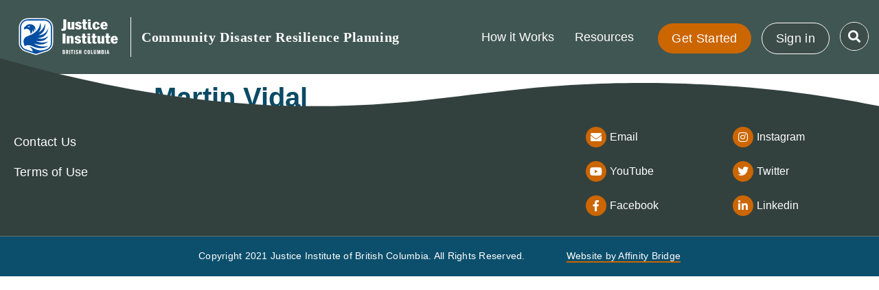

--- FILE ---
content_type: text/html; charset=UTF-8
request_url: https://cdrp.jibc.ca/author/mjlvidal/
body_size: 18653
content:
<!doctype html>
<html lang="en-US">
<head>
	<meta charset="UTF-8">
	<meta name="viewport" content="width=device-width, initial-scale=1">
	<link rel="profile" href="https://gmpg.org/xfn/11">
	<title>Martin Vidal &#8211; Community Disaster Resilience Planning</title>
<meta name='robots' content='max-image-preview:large' />
	<style>img:is([sizes="auto" i], [sizes^="auto," i]) { contain-intrinsic-size: 3000px 1500px }</style>
	<link rel='dns-prefetch' href='//cdrp.jibc.ca' />
<link rel="alternate" type="application/rss+xml" title="Community Disaster Resilience Planning &raquo; Feed" href="https://cdrp.jibc.ca/feed/" />
<link rel="alternate" type="application/rss+xml" title="Community Disaster Resilience Planning &raquo; Comments Feed" href="https://cdrp.jibc.ca/comments/feed/" />
<link rel="alternate" type="application/rss+xml" title="Community Disaster Resilience Planning &raquo; Posts by Martin Vidal Feed" href="https://cdrp.jibc.ca/author/mjlvidal/feed/" />
<script>
window._wpemojiSettings = {"baseUrl":"https:\/\/s.w.org\/images\/core\/emoji\/16.0.1\/72x72\/","ext":".png","svgUrl":"https:\/\/s.w.org\/images\/core\/emoji\/16.0.1\/svg\/","svgExt":".svg","source":{"concatemoji":"https:\/\/cdrp.jibc.ca\/wp-includes\/js\/wp-emoji-release.min.js?ver=6.8.2"}};
/*! This file is auto-generated */
!function(s,n){var o,i,e;function c(e){try{var t={supportTests:e,timestamp:(new Date).valueOf()};sessionStorage.setItem(o,JSON.stringify(t))}catch(e){}}function p(e,t,n){e.clearRect(0,0,e.canvas.width,e.canvas.height),e.fillText(t,0,0);var t=new Uint32Array(e.getImageData(0,0,e.canvas.width,e.canvas.height).data),a=(e.clearRect(0,0,e.canvas.width,e.canvas.height),e.fillText(n,0,0),new Uint32Array(e.getImageData(0,0,e.canvas.width,e.canvas.height).data));return t.every(function(e,t){return e===a[t]})}function u(e,t){e.clearRect(0,0,e.canvas.width,e.canvas.height),e.fillText(t,0,0);for(var n=e.getImageData(16,16,1,1),a=0;a<n.data.length;a++)if(0!==n.data[a])return!1;return!0}function f(e,t,n,a){switch(t){case"flag":return n(e,"\ud83c\udff3\ufe0f\u200d\u26a7\ufe0f","\ud83c\udff3\ufe0f\u200b\u26a7\ufe0f")?!1:!n(e,"\ud83c\udde8\ud83c\uddf6","\ud83c\udde8\u200b\ud83c\uddf6")&&!n(e,"\ud83c\udff4\udb40\udc67\udb40\udc62\udb40\udc65\udb40\udc6e\udb40\udc67\udb40\udc7f","\ud83c\udff4\u200b\udb40\udc67\u200b\udb40\udc62\u200b\udb40\udc65\u200b\udb40\udc6e\u200b\udb40\udc67\u200b\udb40\udc7f");case"emoji":return!a(e,"\ud83e\udedf")}return!1}function g(e,t,n,a){var r="undefined"!=typeof WorkerGlobalScope&&self instanceof WorkerGlobalScope?new OffscreenCanvas(300,150):s.createElement("canvas"),o=r.getContext("2d",{willReadFrequently:!0}),i=(o.textBaseline="top",o.font="600 32px Arial",{});return e.forEach(function(e){i[e]=t(o,e,n,a)}),i}function t(e){var t=s.createElement("script");t.src=e,t.defer=!0,s.head.appendChild(t)}"undefined"!=typeof Promise&&(o="wpEmojiSettingsSupports",i=["flag","emoji"],n.supports={everything:!0,everythingExceptFlag:!0},e=new Promise(function(e){s.addEventListener("DOMContentLoaded",e,{once:!0})}),new Promise(function(t){var n=function(){try{var e=JSON.parse(sessionStorage.getItem(o));if("object"==typeof e&&"number"==typeof e.timestamp&&(new Date).valueOf()<e.timestamp+604800&&"object"==typeof e.supportTests)return e.supportTests}catch(e){}return null}();if(!n){if("undefined"!=typeof Worker&&"undefined"!=typeof OffscreenCanvas&&"undefined"!=typeof URL&&URL.createObjectURL&&"undefined"!=typeof Blob)try{var e="postMessage("+g.toString()+"("+[JSON.stringify(i),f.toString(),p.toString(),u.toString()].join(",")+"));",a=new Blob([e],{type:"text/javascript"}),r=new Worker(URL.createObjectURL(a),{name:"wpTestEmojiSupports"});return void(r.onmessage=function(e){c(n=e.data),r.terminate(),t(n)})}catch(e){}c(n=g(i,f,p,u))}t(n)}).then(function(e){for(var t in e)n.supports[t]=e[t],n.supports.everything=n.supports.everything&&n.supports[t],"flag"!==t&&(n.supports.everythingExceptFlag=n.supports.everythingExceptFlag&&n.supports[t]);n.supports.everythingExceptFlag=n.supports.everythingExceptFlag&&!n.supports.flag,n.DOMReady=!1,n.readyCallback=function(){n.DOMReady=!0}}).then(function(){return e}).then(function(){var e;n.supports.everything||(n.readyCallback(),(e=n.source||{}).concatemoji?t(e.concatemoji):e.wpemoji&&e.twemoji&&(t(e.twemoji),t(e.wpemoji)))}))}((window,document),window._wpemojiSettings);
</script>
<link rel='stylesheet' id='formidable-css' href='https://cdrp.jibc.ca/wp-content/plugins/formidable/css/formidableforms.css?ver=1.0.1599701455' media='all' />
<style id='wp-emoji-styles-inline-css'>

	img.wp-smiley, img.emoji {
		display: inline !important;
		border: none !important;
		box-shadow: none !important;
		height: 1em !important;
		width: 1em !important;
		margin: 0 0.07em !important;
		vertical-align: -0.1em !important;
		background: none !important;
		padding: 0 !important;
	}
</style>
<link rel='stylesheet' id='wp-block-library-css' href='https://cdrp.jibc.ca/wp-includes/css/dist/block-library/style.min.css?ver=1.0.1599701455' media='all' />
<style id='global-styles-inline-css'>
:root{--wp--preset--aspect-ratio--square: 1;--wp--preset--aspect-ratio--4-3: 4/3;--wp--preset--aspect-ratio--3-4: 3/4;--wp--preset--aspect-ratio--3-2: 3/2;--wp--preset--aspect-ratio--2-3: 2/3;--wp--preset--aspect-ratio--16-9: 16/9;--wp--preset--aspect-ratio--9-16: 9/16;--wp--preset--color--black: #000000;--wp--preset--color--cyan-bluish-gray: #abb8c3;--wp--preset--color--white: #ffffff;--wp--preset--color--pale-pink: #f78da7;--wp--preset--color--vivid-red: #cf2e2e;--wp--preset--color--luminous-vivid-orange: #ff6900;--wp--preset--color--luminous-vivid-amber: #fcb900;--wp--preset--color--light-green-cyan: #7bdcb5;--wp--preset--color--vivid-green-cyan: #00d084;--wp--preset--color--pale-cyan-blue: #8ed1fc;--wp--preset--color--vivid-cyan-blue: #0693e3;--wp--preset--color--vivid-purple: #9b51e0;--wp--preset--gradient--vivid-cyan-blue-to-vivid-purple: linear-gradient(135deg,rgba(6,147,227,1) 0%,rgb(155,81,224) 100%);--wp--preset--gradient--light-green-cyan-to-vivid-green-cyan: linear-gradient(135deg,rgb(122,220,180) 0%,rgb(0,208,130) 100%);--wp--preset--gradient--luminous-vivid-amber-to-luminous-vivid-orange: linear-gradient(135deg,rgba(252,185,0,1) 0%,rgba(255,105,0,1) 100%);--wp--preset--gradient--luminous-vivid-orange-to-vivid-red: linear-gradient(135deg,rgba(255,105,0,1) 0%,rgb(207,46,46) 100%);--wp--preset--gradient--very-light-gray-to-cyan-bluish-gray: linear-gradient(135deg,rgb(238,238,238) 0%,rgb(169,184,195) 100%);--wp--preset--gradient--cool-to-warm-spectrum: linear-gradient(135deg,rgb(74,234,220) 0%,rgb(151,120,209) 20%,rgb(207,42,186) 40%,rgb(238,44,130) 60%,rgb(251,105,98) 80%,rgb(254,248,76) 100%);--wp--preset--gradient--blush-light-purple: linear-gradient(135deg,rgb(255,206,236) 0%,rgb(152,150,240) 100%);--wp--preset--gradient--blush-bordeaux: linear-gradient(135deg,rgb(254,205,165) 0%,rgb(254,45,45) 50%,rgb(107,0,62) 100%);--wp--preset--gradient--luminous-dusk: linear-gradient(135deg,rgb(255,203,112) 0%,rgb(199,81,192) 50%,rgb(65,88,208) 100%);--wp--preset--gradient--pale-ocean: linear-gradient(135deg,rgb(255,245,203) 0%,rgb(182,227,212) 50%,rgb(51,167,181) 100%);--wp--preset--gradient--electric-grass: linear-gradient(135deg,rgb(202,248,128) 0%,rgb(113,206,126) 100%);--wp--preset--gradient--midnight: linear-gradient(135deg,rgb(2,3,129) 0%,rgb(40,116,252) 100%);--wp--preset--font-size--small: 13px;--wp--preset--font-size--medium: 20px;--wp--preset--font-size--large: 36px;--wp--preset--font-size--x-large: 42px;--wp--preset--spacing--20: 0.44rem;--wp--preset--spacing--30: 0.67rem;--wp--preset--spacing--40: 1rem;--wp--preset--spacing--50: 1.5rem;--wp--preset--spacing--60: 2.25rem;--wp--preset--spacing--70: 3.38rem;--wp--preset--spacing--80: 5.06rem;--wp--preset--shadow--natural: 6px 6px 9px rgba(0, 0, 0, 0.2);--wp--preset--shadow--deep: 12px 12px 50px rgba(0, 0, 0, 0.4);--wp--preset--shadow--sharp: 6px 6px 0px rgba(0, 0, 0, 0.2);--wp--preset--shadow--outlined: 6px 6px 0px -3px rgba(255, 255, 255, 1), 6px 6px rgba(0, 0, 0, 1);--wp--preset--shadow--crisp: 6px 6px 0px rgba(0, 0, 0, 1);}:root { --wp--style--global--content-size: 800px;--wp--style--global--wide-size: 1200px; }:where(body) { margin: 0; }.wp-site-blocks > .alignleft { float: left; margin-right: 2em; }.wp-site-blocks > .alignright { float: right; margin-left: 2em; }.wp-site-blocks > .aligncenter { justify-content: center; margin-left: auto; margin-right: auto; }:where(.wp-site-blocks) > * { margin-block-start: 24px; margin-block-end: 0; }:where(.wp-site-blocks) > :first-child { margin-block-start: 0; }:where(.wp-site-blocks) > :last-child { margin-block-end: 0; }:root { --wp--style--block-gap: 24px; }:root :where(.is-layout-flow) > :first-child{margin-block-start: 0;}:root :where(.is-layout-flow) > :last-child{margin-block-end: 0;}:root :where(.is-layout-flow) > *{margin-block-start: 24px;margin-block-end: 0;}:root :where(.is-layout-constrained) > :first-child{margin-block-start: 0;}:root :where(.is-layout-constrained) > :last-child{margin-block-end: 0;}:root :where(.is-layout-constrained) > *{margin-block-start: 24px;margin-block-end: 0;}:root :where(.is-layout-flex){gap: 24px;}:root :where(.is-layout-grid){gap: 24px;}.is-layout-flow > .alignleft{float: left;margin-inline-start: 0;margin-inline-end: 2em;}.is-layout-flow > .alignright{float: right;margin-inline-start: 2em;margin-inline-end: 0;}.is-layout-flow > .aligncenter{margin-left: auto !important;margin-right: auto !important;}.is-layout-constrained > .alignleft{float: left;margin-inline-start: 0;margin-inline-end: 2em;}.is-layout-constrained > .alignright{float: right;margin-inline-start: 2em;margin-inline-end: 0;}.is-layout-constrained > .aligncenter{margin-left: auto !important;margin-right: auto !important;}.is-layout-constrained > :where(:not(.alignleft):not(.alignright):not(.alignfull)){max-width: var(--wp--style--global--content-size);margin-left: auto !important;margin-right: auto !important;}.is-layout-constrained > .alignwide{max-width: var(--wp--style--global--wide-size);}body .is-layout-flex{display: flex;}.is-layout-flex{flex-wrap: wrap;align-items: center;}.is-layout-flex > :is(*, div){margin: 0;}body .is-layout-grid{display: grid;}.is-layout-grid > :is(*, div){margin: 0;}body{padding-top: 0px;padding-right: 0px;padding-bottom: 0px;padding-left: 0px;}a:where(:not(.wp-element-button)){text-decoration: underline;}:root :where(.wp-element-button, .wp-block-button__link){background-color: #32373c;border-width: 0;color: #fff;font-family: inherit;font-size: inherit;line-height: inherit;padding: calc(0.667em + 2px) calc(1.333em + 2px);text-decoration: none;}.has-black-color{color: var(--wp--preset--color--black) !important;}.has-cyan-bluish-gray-color{color: var(--wp--preset--color--cyan-bluish-gray) !important;}.has-white-color{color: var(--wp--preset--color--white) !important;}.has-pale-pink-color{color: var(--wp--preset--color--pale-pink) !important;}.has-vivid-red-color{color: var(--wp--preset--color--vivid-red) !important;}.has-luminous-vivid-orange-color{color: var(--wp--preset--color--luminous-vivid-orange) !important;}.has-luminous-vivid-amber-color{color: var(--wp--preset--color--luminous-vivid-amber) !important;}.has-light-green-cyan-color{color: var(--wp--preset--color--light-green-cyan) !important;}.has-vivid-green-cyan-color{color: var(--wp--preset--color--vivid-green-cyan) !important;}.has-pale-cyan-blue-color{color: var(--wp--preset--color--pale-cyan-blue) !important;}.has-vivid-cyan-blue-color{color: var(--wp--preset--color--vivid-cyan-blue) !important;}.has-vivid-purple-color{color: var(--wp--preset--color--vivid-purple) !important;}.has-black-background-color{background-color: var(--wp--preset--color--black) !important;}.has-cyan-bluish-gray-background-color{background-color: var(--wp--preset--color--cyan-bluish-gray) !important;}.has-white-background-color{background-color: var(--wp--preset--color--white) !important;}.has-pale-pink-background-color{background-color: var(--wp--preset--color--pale-pink) !important;}.has-vivid-red-background-color{background-color: var(--wp--preset--color--vivid-red) !important;}.has-luminous-vivid-orange-background-color{background-color: var(--wp--preset--color--luminous-vivid-orange) !important;}.has-luminous-vivid-amber-background-color{background-color: var(--wp--preset--color--luminous-vivid-amber) !important;}.has-light-green-cyan-background-color{background-color: var(--wp--preset--color--light-green-cyan) !important;}.has-vivid-green-cyan-background-color{background-color: var(--wp--preset--color--vivid-green-cyan) !important;}.has-pale-cyan-blue-background-color{background-color: var(--wp--preset--color--pale-cyan-blue) !important;}.has-vivid-cyan-blue-background-color{background-color: var(--wp--preset--color--vivid-cyan-blue) !important;}.has-vivid-purple-background-color{background-color: var(--wp--preset--color--vivid-purple) !important;}.has-black-border-color{border-color: var(--wp--preset--color--black) !important;}.has-cyan-bluish-gray-border-color{border-color: var(--wp--preset--color--cyan-bluish-gray) !important;}.has-white-border-color{border-color: var(--wp--preset--color--white) !important;}.has-pale-pink-border-color{border-color: var(--wp--preset--color--pale-pink) !important;}.has-vivid-red-border-color{border-color: var(--wp--preset--color--vivid-red) !important;}.has-luminous-vivid-orange-border-color{border-color: var(--wp--preset--color--luminous-vivid-orange) !important;}.has-luminous-vivid-amber-border-color{border-color: var(--wp--preset--color--luminous-vivid-amber) !important;}.has-light-green-cyan-border-color{border-color: var(--wp--preset--color--light-green-cyan) !important;}.has-vivid-green-cyan-border-color{border-color: var(--wp--preset--color--vivid-green-cyan) !important;}.has-pale-cyan-blue-border-color{border-color: var(--wp--preset--color--pale-cyan-blue) !important;}.has-vivid-cyan-blue-border-color{border-color: var(--wp--preset--color--vivid-cyan-blue) !important;}.has-vivid-purple-border-color{border-color: var(--wp--preset--color--vivid-purple) !important;}.has-vivid-cyan-blue-to-vivid-purple-gradient-background{background: var(--wp--preset--gradient--vivid-cyan-blue-to-vivid-purple) !important;}.has-light-green-cyan-to-vivid-green-cyan-gradient-background{background: var(--wp--preset--gradient--light-green-cyan-to-vivid-green-cyan) !important;}.has-luminous-vivid-amber-to-luminous-vivid-orange-gradient-background{background: var(--wp--preset--gradient--luminous-vivid-amber-to-luminous-vivid-orange) !important;}.has-luminous-vivid-orange-to-vivid-red-gradient-background{background: var(--wp--preset--gradient--luminous-vivid-orange-to-vivid-red) !important;}.has-very-light-gray-to-cyan-bluish-gray-gradient-background{background: var(--wp--preset--gradient--very-light-gray-to-cyan-bluish-gray) !important;}.has-cool-to-warm-spectrum-gradient-background{background: var(--wp--preset--gradient--cool-to-warm-spectrum) !important;}.has-blush-light-purple-gradient-background{background: var(--wp--preset--gradient--blush-light-purple) !important;}.has-blush-bordeaux-gradient-background{background: var(--wp--preset--gradient--blush-bordeaux) !important;}.has-luminous-dusk-gradient-background{background: var(--wp--preset--gradient--luminous-dusk) !important;}.has-pale-ocean-gradient-background{background: var(--wp--preset--gradient--pale-ocean) !important;}.has-electric-grass-gradient-background{background: var(--wp--preset--gradient--electric-grass) !important;}.has-midnight-gradient-background{background: var(--wp--preset--gradient--midnight) !important;}.has-small-font-size{font-size: var(--wp--preset--font-size--small) !important;}.has-medium-font-size{font-size: var(--wp--preset--font-size--medium) !important;}.has-large-font-size{font-size: var(--wp--preset--font-size--large) !important;}.has-x-large-font-size{font-size: var(--wp--preset--font-size--x-large) !important;}
:root :where(.wp-block-pullquote){font-size: 1.5em;line-height: 1.6;}
</style>
<link rel='stylesheet' id='ae-pro-css-css' href='https://cdrp.jibc.ca/wp-content/plugins/anywhere-elementor-pro/includes/assets/css/ae-pro.min.css?ver=1.0.1599701455' media='all' />
<link rel='stylesheet' id='get-cdrp-styles-css' href='https://cdrp.jibc.ca/wp-content/plugins/cdrp-helper/css/style.css?ver=1.0.1599701455' media='all' />
<link rel='stylesheet' id='toastr-css' href='https://cdrp.jibc.ca/wp-content/plugins/cdrp-helper/libs/toastr/build/toastr.min.css?ver=1.0.1599701455' media='all' />
<link rel='stylesheet' id='collapscore-css-css' href='https://cdrp.jibc.ca/wp-content/plugins/jquery-collapse-o-matic/css/core_style.css?ver=1.0.1599701455' media='all' />
<link rel='stylesheet' id='collapseomatic-css-css' href='https://cdrp.jibc.ca/wp-content/plugins/jquery-collapse-o-matic/css/light_style.css?ver=1.0.1599701455' media='all' />
<link rel='stylesheet' id='hello-elementor-css' href='https://cdrp.jibc.ca/wp-content/themes/hello-elementor/assets/css/reset.css?ver=1.0.1599701455' media='all' />
<link rel='stylesheet' id='hello-elementor-theme-style-css' href='https://cdrp.jibc.ca/wp-content/themes/hello-elementor/assets/css/theme.css?ver=1.0.1599701455' media='all' />
<link rel='stylesheet' id='chld_thm_cfg_child-css' href='https://cdrp.jibc.ca/wp-content/themes/cdrp/style.css?ver=1.0.1599701455' media='all' />
<link rel='stylesheet' id='hello-elementor-header-footer-css' href='https://cdrp.jibc.ca/wp-content/themes/hello-elementor/assets/css/header-footer.css?ver=1.0.1599701455' media='all' />
<link rel='stylesheet' id='elementor-frontend-css' href='https://cdrp.jibc.ca/wp-content/plugins/elementor/assets/css/frontend.min.css?ver=1.0.1599701455' media='all' />
<link rel='stylesheet' id='widget-search-form-css' href='https://cdrp.jibc.ca/wp-content/plugins/elementor-pro/assets/css/widget-search-form.min.css?ver=1.0.1599701455' media='all' />
<link rel='stylesheet' id='elementor-icons-shared-0-css' href='https://cdrp.jibc.ca/wp-content/plugins/elementor/assets/lib/font-awesome/css/fontawesome.min.css?ver=1.0.1599701455' media='all' />
<link rel='stylesheet' id='elementor-icons-fa-solid-css' href='https://cdrp.jibc.ca/wp-content/plugins/elementor/assets/lib/font-awesome/css/solid.min.css?ver=1.0.1599701455' media='all' />
<link rel='stylesheet' id='widget-image-css' href='https://cdrp.jibc.ca/wp-content/plugins/elementor/assets/css/widget-image.min.css?ver=1.0.1599701455' media='all' />
<link rel='stylesheet' id='widget-heading-css' href='https://cdrp.jibc.ca/wp-content/plugins/elementor/assets/css/widget-heading.min.css?ver=1.0.1599701455' media='all' />
<link rel='stylesheet' id='widget-nav-menu-css' href='https://cdrp.jibc.ca/wp-content/plugins/elementor-pro/assets/css/widget-nav-menu.min.css?ver=1.0.1599701455' media='all' />
<link rel='stylesheet' id='widget-icon-list-css' href='https://cdrp.jibc.ca/wp-content/plugins/elementor/assets/css/widget-icon-list.min.css?ver=1.0.1599701455' media='all' />
<link rel='stylesheet' id='elementor-icons-css' href='https://cdrp.jibc.ca/wp-content/plugins/elementor/assets/lib/eicons/css/elementor-icons.min.css?ver=1.0.1599701455' media='all' />
<link rel='stylesheet' id='elementor-post-4592-css' href='https://cdrp.jibc.ca/wp-content/uploads/elementor/css/post-4592.css?ver=1.0.1599701455' media='all' />
<link rel='stylesheet' id='font-awesome-5-all-css' href='https://cdrp.jibc.ca/wp-content/plugins/elementor/assets/lib/font-awesome/css/all.min.css?ver=1.0.1599701455' media='all' />
<link rel='stylesheet' id='font-awesome-4-shim-css' href='https://cdrp.jibc.ca/wp-content/plugins/elementor/assets/lib/font-awesome/css/v4-shims.min.css?ver=1.0.1599701455' media='all' />
<link rel='stylesheet' id='elementor-post-4596-css' href='https://cdrp.jibc.ca/wp-content/uploads/elementor/css/post-4596.css?ver=1.0.1599701455' media='all' />
<link rel='stylesheet' id='elementor-post-4685-css' href='https://cdrp.jibc.ca/wp-content/uploads/elementor/css/post-4685.css?ver=1.0.1599701455' media='all' />
<link rel='stylesheet' id='vegas-css-css' href='https://cdrp.jibc.ca/wp-content/plugins/anywhere-elementor-pro/includes/assets/lib/vegas/vegas.min.css?ver=1.0.1599701455' media='all' />
<link rel='stylesheet' id='elementor-gf-local-roboto-css' href='https://live-cdrp.pantheonsite.io/wp-content/uploads/elementor/google-fonts/css/roboto.css?ver=1.0.1599701455' media='all' />
<link rel='stylesheet' id='elementor-gf-local-robotoslab-css' href='https://live-cdrp.pantheonsite.io/wp-content/uploads/elementor/google-fonts/css/robotoslab.css?ver=1.0.1599701455' media='all' />
<link rel='stylesheet' id='elementor-icons-fa-brands-css' href='https://cdrp.jibc.ca/wp-content/plugins/elementor/assets/lib/font-awesome/css/brands.min.css?ver=1.0.1599701455' media='all' />
<script src="https://cdrp.jibc.ca/wp-includes/js/jquery/jquery.min.js?ver=3.7.1" id="jquery-core-js"></script>
<script src="https://cdrp.jibc.ca/wp-includes/js/jquery/jquery-migrate.min.js?ver=3.4.1" id="jquery-migrate-js"></script>
<script src="https://cdrp.jibc.ca/wp-content/plugins/cdrp-helper/js/script.js?ver=1.0.1" id="get-cdrp-helper-js"></script>
<script src="https://cdrp.jibc.ca/wp-content/plugins/elementor/assets/lib/font-awesome/js/v4-shims.min.js?ver=3.32.2" id="font-awesome-4-shim-js"></script>
<link rel="https://api.w.org/" href="https://cdrp.jibc.ca/wp-json/" /><link rel="alternate" title="JSON" type="application/json" href="https://cdrp.jibc.ca/wp-json/wp/v2/users/1372" /><link rel="EditURI" type="application/rsd+xml" title="RSD" href="https://cdrp.jibc.ca/xmlrpc.php?rsd" />
<meta name="generator" content="WordPress 6.8.2" />
<!-- Google tag (gtag.js) -->
<script async src="https://www.googletagmanager.com/gtag/js?id=G-NNCEKHXRXH"></script>
<script>
  window.dataLayer = window.dataLayer || [];
  function gtag(){dataLayer.push(arguments);}
  gtag('js', new Date());

  gtag('config', 'G-NNCEKHXRXH');
</script>
<script>document.documentElement.className += " js";</script>
<meta name="generator" content="Elementor 3.32.2; features: additional_custom_breakpoints; settings: css_print_method-external, google_font-enabled, font_display-auto">
			<style>
				.e-con.e-parent:nth-of-type(n+4):not(.e-lazyloaded):not(.e-no-lazyload),
				.e-con.e-parent:nth-of-type(n+4):not(.e-lazyloaded):not(.e-no-lazyload) * {
					background-image: none !important;
				}
				@media screen and (max-height: 1024px) {
					.e-con.e-parent:nth-of-type(n+3):not(.e-lazyloaded):not(.e-no-lazyload),
					.e-con.e-parent:nth-of-type(n+3):not(.e-lazyloaded):not(.e-no-lazyload) * {
						background-image: none !important;
					}
				}
				@media screen and (max-height: 640px) {
					.e-con.e-parent:nth-of-type(n+2):not(.e-lazyloaded):not(.e-no-lazyload),
					.e-con.e-parent:nth-of-type(n+2):not(.e-lazyloaded):not(.e-no-lazyload) * {
						background-image: none !important;
					}
				}
			</style>
			</head>
<body class="archive author author-mjlvidal author-1372 wp-custom-logo wp-embed-responsive wp-theme-hello-elementor wp-child-theme-cdrp hello-elementor-default elementor-default elementor-kit-4592">


<a class="skip-link screen-reader-text" href="#content">Skip to content</a>

		<header data-elementor-type="header" data-elementor-id="4596" class="elementor elementor-4596 elementor-location-header" data-elementor-post-type="elementor_library">
					<section class="has_ae_slider elementor-section elementor-top-section elementor-element elementor-element-0f6a0da elementor-section-boxed elementor-section-height-default elementor-section-height-default ae-bg-gallery-type-default" data-id="0f6a0da" data-element_type="section" id="header-search-section" data-settings="{&quot;background_background&quot;:&quot;classic&quot;}">
						<div class="elementor-container elementor-column-gap-default">
					<div class="has_ae_slider elementor-column elementor-col-100 elementor-top-column elementor-element elementor-element-00718fb ae-bg-gallery-type-default" data-id="00718fb" data-element_type="column">
			<div class="elementor-widget-wrap elementor-element-populated">
						<div class="elementor-element elementor-element-0789b4f elementor-align-right header-search-toggle elementor-widget elementor-widget-button" data-id="0789b4f" data-element_type="widget" data-widget_type="button.default">
				<div class="elementor-widget-container">
									<div class="elementor-button-wrapper">
					<a class="elementor-button elementor-button-link elementor-size-sm" href="#">
						<span class="elementor-button-content-wrapper">
						<span class="elementor-button-icon">
				<i aria-hidden="true" class="fas fa-times"></i>			</span>
									<span class="elementor-button-text">Close</span>
					</span>
					</a>
				</div>
								</div>
				</div>
				<div class="elementor-element elementor-element-8ee86fd elementor-search-form--skin-classic elementor-search-form--button-type-icon elementor-search-form--icon-search elementor-widget elementor-widget-search-form" data-id="8ee86fd" data-element_type="widget" id="header-search" data-settings="{&quot;skin&quot;:&quot;classic&quot;}" data-widget_type="search-form.default">
				<div class="elementor-widget-container">
							<search role="search">
			<form class="elementor-search-form" action="https://cdrp.jibc.ca" method="get">
												<div class="elementor-search-form__container">
					<label class="elementor-screen-only" for="elementor-search-form-8ee86fd">Search</label>

					
					<input id="elementor-search-form-8ee86fd" placeholder="Start Typing" class="elementor-search-form__input" type="search" name="s" value="">
					
											<button class="elementor-search-form__submit" type="submit" aria-label="Search">
															<i aria-hidden="true" class="fas fa-search"></i>													</button>
					
									</div>
			</form>
		</search>
						</div>
				</div>
				<section class="has_ae_slider elementor-section elementor-inner-section elementor-element elementor-element-6eb4cb8 elementor-section-boxed elementor-section-height-default elementor-section-height-default ae-bg-gallery-type-default" data-id="6eb4cb8" data-element_type="section">
						<div class="elementor-container elementor-column-gap-default">
					<div class="has_ae_slider elementor-column elementor-col-33 elementor-inner-column elementor-element elementor-element-38f7c99 ae-bg-gallery-type-default" data-id="38f7c99" data-element_type="column">
			<div class="elementor-widget-wrap elementor-element-populated">
						<div class="elementor-element elementor-element-8224537 elementor-widget elementor-widget-text-editor" data-id="8224537" data-element_type="widget" data-widget_type="text-editor.default">
				<div class="elementor-widget-container">
									<p>You may be looking for:</p>								</div>
				</div>
					</div>
		</div>
				<div class="has_ae_slider elementor-column elementor-col-33 elementor-inner-column elementor-element elementor-element-8e36a28 ae-bg-gallery-type-default" data-id="8e36a28" data-element_type="column">
			<div class="elementor-widget-wrap elementor-element-populated">
						<div class="elementor-element elementor-element-7f6087e elementor-align-left elementor-widget elementor-widget-button" data-id="7f6087e" data-element_type="widget" data-widget_type="button.default">
				<div class="elementor-widget-container">
									<div class="elementor-button-wrapper">
					<a class="elementor-button elementor-button-link elementor-size-sm" href="#">
						<span class="elementor-button-content-wrapper">
									<span class="elementor-button-text">Disaster Resilience Planning Guides</span>
					</span>
					</a>
				</div>
								</div>
				</div>
				<div class="elementor-element elementor-element-29617a4 elementor-align-left elementor-widget elementor-widget-button" data-id="29617a4" data-element_type="widget" data-widget_type="button.default">
				<div class="elementor-widget-container">
									<div class="elementor-button-wrapper">
					<a class="elementor-button elementor-button-link elementor-size-sm" href="#">
						<span class="elementor-button-content-wrapper">
									<span class="elementor-button-text">Traditional Knowledge Toolkit</span>
					</span>
					</a>
				</div>
								</div>
				</div>
					</div>
		</div>
				<div class="has_ae_slider elementor-column elementor-col-33 elementor-inner-column elementor-element elementor-element-33b951a ae-bg-gallery-type-default" data-id="33b951a" data-element_type="column">
			<div class="elementor-widget-wrap elementor-element-populated">
						<div class="elementor-element elementor-element-d016beb elementor-align-left elementor-widget elementor-widget-button" data-id="d016beb" data-element_type="widget" data-widget_type="button.default">
				<div class="elementor-widget-container">
									<div class="elementor-button-wrapper">
					<a class="elementor-button elementor-button-link elementor-size-sm" href="#">
						<span class="elementor-button-content-wrapper">
									<span class="elementor-button-text">How to Get Started Guides</span>
					</span>
					</a>
				</div>
								</div>
				</div>
				<div class="elementor-element elementor-element-069e827 elementor-align-left elementor-widget elementor-widget-button" data-id="069e827" data-element_type="widget" data-widget_type="button.default">
				<div class="elementor-widget-container">
									<div class="elementor-button-wrapper">
					<a class="elementor-button elementor-button-link elementor-size-sm" href="#">
						<span class="elementor-button-content-wrapper">
									<span class="elementor-button-text">Resiliency Resource Guide</span>
					</span>
					</a>
				</div>
								</div>
				</div>
					</div>
		</div>
					</div>
		</section>
					</div>
		</div>
					</div>
		</section>
				<section class="has_ae_slider elementor-section elementor-top-section elementor-element elementor-element-51f8069 elementor-hidden-tablet elementor-hidden-phone elementor-section-boxed elementor-section-height-default elementor-section-height-default ae-bg-gallery-type-default" data-id="51f8069" data-element_type="section" data-settings="{&quot;background_background&quot;:&quot;classic&quot;}">
						<div class="elementor-container elementor-column-gap-default">
					<div class="has_ae_slider elementor-column elementor-col-50 elementor-top-column elementor-element elementor-element-94a9c6c ae-bg-gallery-type-default" data-id="94a9c6c" data-element_type="column">
			<div class="elementor-widget-wrap elementor-element-populated">
						<div class="elementor-element elementor-element-f97edf7 elementor-widget__width-auto elementor-widget elementor-widget-theme-site-logo elementor-widget-image" data-id="f97edf7" data-element_type="widget" data-widget_type="theme-site-logo.default">
				<div class="elementor-widget-container">
											<a href="https://cdrp.jibc.ca">
			<img src="https://cdrp.jibc.ca/wp-content/uploads/2020/09/logo.svg" class="attachment-full size-full wp-image-4654" alt="" />				</a>
											</div>
				</div>
				<div class="elementor-element elementor-element-991ca1c elementor-widget__width-auto elementor-widget elementor-widget-theme-site-title elementor-widget-heading" data-id="991ca1c" data-element_type="widget" data-widget_type="theme-site-title.default">
				<div class="elementor-widget-container">
					<h2 class="elementor-heading-title elementor-size-default"><a href="https://cdrp.jibc.ca">Community Disaster Resilience Planning</a></h2>				</div>
				</div>
					</div>
		</div>
				<div class="has_ae_slider elementor-column elementor-col-50 elementor-top-column elementor-element elementor-element-da9b2cb ae-bg-gallery-type-default" data-id="da9b2cb" data-element_type="column">
			<div class="elementor-widget-wrap elementor-element-populated">
						<div class="elementor-element elementor-element-7cef476 elementor-nav-menu--dropdown-none elementor-widget__width-auto elementor-widget elementor-widget-nav-menu" data-id="7cef476" data-element_type="widget" data-settings="{&quot;layout&quot;:&quot;horizontal&quot;,&quot;submenu_icon&quot;:{&quot;value&quot;:&quot;&lt;i class=\&quot;fas fa-caret-down\&quot; aria-hidden=\&quot;true\&quot;&gt;&lt;\/i&gt;&quot;,&quot;library&quot;:&quot;fa-solid&quot;}}" data-widget_type="nav-menu.default">
				<div class="elementor-widget-container">
								<nav aria-label="Menu" class="elementor-nav-menu--main elementor-nav-menu__container elementor-nav-menu--layout-horizontal e--pointer-underline e--animation-fade">
				<ul id="menu-1-7cef476" class="elementor-nav-menu"><li class="menu-item menu-item-type-post_type menu-item-object-page menu-item-4610"><a href="https://cdrp.jibc.ca/how-it-works/" class="elementor-item">How it Works</a></li>
<li class="menu-item menu-item-type-post_type menu-item-object-page menu-item-4609"><a href="https://cdrp.jibc.ca/resources/" class="elementor-item">Resources</a></li>
</ul>			</nav>
						<nav class="elementor-nav-menu--dropdown elementor-nav-menu__container" aria-hidden="true">
				<ul id="menu-2-7cef476" class="elementor-nav-menu"><li class="menu-item menu-item-type-post_type menu-item-object-page menu-item-4610"><a href="https://cdrp.jibc.ca/how-it-works/" class="elementor-item" tabindex="-1">How it Works</a></li>
<li class="menu-item menu-item-type-post_type menu-item-object-page menu-item-4609"><a href="https://cdrp.jibc.ca/resources/" class="elementor-item" tabindex="-1">Resources</a></li>
</ul>			</nav>
						</div>
				</div>
				<div class="elementor-element elementor-element-63a92d7 header-dynamiclinks elementor-widget elementor-widget-shortcode" data-id="63a92d7" data-element_type="widget" data-widget_type="shortcode.default">
				<div class="elementor-widget-container">
							<div class="elementor-shortcode"><a class="header-sign-up" href="/sign-up">Get Started</a><a class="header-sign-in" href="/sign-in">Sign in</a></div>
						</div>
				</div>
				<div class="elementor-element elementor-element-a123d43 elementor-view-stacked elementor-widget__width-auto header-search-toggle elementor-shape-circle elementor-widget elementor-widget-icon" data-id="a123d43" data-element_type="widget" data-widget_type="icon.default">
				<div class="elementor-widget-container">
							<div class="elementor-icon-wrapper">
			<div class="elementor-icon">
			<i aria-hidden="true" class="fas fa-search"></i>			</div>
		</div>
						</div>
				</div>
					</div>
		</div>
					</div>
		</section>
				<section class="has_ae_slider elementor-section elementor-top-section elementor-element elementor-element-471acc6 elementor-hidden-desktop elementor-section-boxed elementor-section-height-default elementor-section-height-default ae-bg-gallery-type-default" data-id="471acc6" data-element_type="section" id="mobile-header" data-settings="{&quot;background_background&quot;:&quot;classic&quot;}">
						<div class="elementor-container elementor-column-gap-default">
					<div class="has_ae_slider elementor-column elementor-col-50 elementor-top-column elementor-element elementor-element-e325b6b ae-bg-gallery-type-default" data-id="e325b6b" data-element_type="column">
			<div class="elementor-widget-wrap elementor-element-populated">
						<div class="elementor-element elementor-element-5cbd8bf elementor-widget__width-auto elementor-widget elementor-widget-theme-site-logo elementor-widget-image" data-id="5cbd8bf" data-element_type="widget" data-widget_type="theme-site-logo.default">
				<div class="elementor-widget-container">
											<a href="https://cdrp.jibc.ca">
			<img src="https://cdrp.jibc.ca/wp-content/uploads/2020/09/logo.svg" class="attachment-full size-full wp-image-4654" alt="" />				</a>
											</div>
				</div>
				<div class="elementor-element elementor-element-970ffc5 elementor-widget__width-auto elementor-widget elementor-widget-theme-site-title elementor-widget-heading" data-id="970ffc5" data-element_type="widget" data-widget_type="theme-site-title.default">
				<div class="elementor-widget-container">
					<h2 class="elementor-heading-title elementor-size-default"><a href="https://cdrp.jibc.ca">Community Disaster Resilience Planning</a></h2>				</div>
				</div>
					</div>
		</div>
				<div class="has_ae_slider elementor-column elementor-col-50 elementor-top-column elementor-element elementor-element-5fd8072 ae-bg-gallery-type-default" data-id="5fd8072" data-element_type="column">
			<div class="elementor-widget-wrap elementor-element-populated">
						<div class="elementor-element elementor-element-ccfcd40 elementor-view-stacked elementor-widget__width-auto elementor-shape-circle elementor-widget elementor-widget-icon" data-id="ccfcd40" data-element_type="widget" data-widget_type="icon.default">
				<div class="elementor-widget-container">
							<div class="elementor-icon-wrapper">
			<a class="elementor-icon" href="#elementor-action%3Aaction%3Dpopup%3Aopen%26settings%3DeyJpZCI6IjY0MTEiLCJ0b2dnbGUiOmZhbHNlfQ%3D%3D">
			<i aria-hidden="true" class="fas fa-bars"></i>			</a>
		</div>
						</div>
				</div>
					</div>
		</div>
					</div>
		</section>
				</header>
		<main id="content" class="site-main">

			<div class="page-header">
			<h1 class="entry-title">Author: <span>Martin Vidal</span></h1>		</div>
	
	<div class="page-content">
			</div>

	
</main>
<script type='text/javascript'>
	var _gaq = _gaq || [];
	_gaq.push(['_setAccount', 'UA-1587719-32']);
_gaq.push(['_trackPageview']);

	(function() {
		var ga = document.createElement('script'); ga.type = 'text/javascript'; ga.async = true;
		ga.src = ('https:' == document.location.protocol ? 'https://ssl' : 'http://www') + '.google-analytics.com/ga.js';
		var s = document.getElementsByTagName('script')[0]; s.parentNode.insertBefore(ga, s);
	})();
</script>
		<footer data-elementor-type="footer" data-elementor-id="4685" class="elementor elementor-4685 elementor-location-footer" data-elementor-post-type="elementor_library">
					<section class="has_ae_slider elementor-section elementor-top-section elementor-element elementor-element-443013d elementor-section-boxed elementor-section-height-default elementor-section-height-default ae-bg-gallery-type-default" data-id="443013d" data-element_type="section" data-settings="{&quot;background_background&quot;:&quot;classic&quot;}">
						<div class="elementor-container elementor-column-gap-default">
					<div class="has_ae_slider elementor-column elementor-col-33 elementor-top-column elementor-element elementor-element-a7db0ba ae-bg-gallery-type-default" data-id="a7db0ba" data-element_type="column">
			<div class="elementor-widget-wrap elementor-element-populated">
						<div class="elementor-element elementor-element-3461ea7 elementor-nav-menu--dropdown-none elementor-widget elementor-widget-nav-menu" data-id="3461ea7" data-element_type="widget" data-settings="{&quot;layout&quot;:&quot;vertical&quot;,&quot;submenu_icon&quot;:{&quot;value&quot;:&quot;&lt;i class=\&quot;fas fa-caret-down\&quot; aria-hidden=\&quot;true\&quot;&gt;&lt;\/i&gt;&quot;,&quot;library&quot;:&quot;fa-solid&quot;}}" data-widget_type="nav-menu.default">
				<div class="elementor-widget-container">
								<nav aria-label="Menu" class="elementor-nav-menu--main elementor-nav-menu__container elementor-nav-menu--layout-vertical e--pointer-none">
				<ul id="menu-1-3461ea7" class="elementor-nav-menu sm-vertical"><li class="menu-item menu-item-type-post_type menu-item-object-page menu-item-2700"><a href="https://cdrp.jibc.ca/contact-us/" class="elementor-item">Contact Us</a></li>
<li class="menu-item menu-item-type-post_type menu-item-object-page menu-item-2702"><a href="https://cdrp.jibc.ca/terms/" class="elementor-item">Terms of Use</a></li>
</ul>			</nav>
						<nav class="elementor-nav-menu--dropdown elementor-nav-menu__container" aria-hidden="true">
				<ul id="menu-2-3461ea7" class="elementor-nav-menu sm-vertical"><li class="menu-item menu-item-type-post_type menu-item-object-page menu-item-2700"><a href="https://cdrp.jibc.ca/contact-us/" class="elementor-item" tabindex="-1">Contact Us</a></li>
<li class="menu-item menu-item-type-post_type menu-item-object-page menu-item-2702"><a href="https://cdrp.jibc.ca/terms/" class="elementor-item" tabindex="-1">Terms of Use</a></li>
</ul>			</nav>
						</div>
				</div>
					</div>
		</div>
				<div class="has_ae_slider elementor-column elementor-col-33 elementor-top-column elementor-element elementor-element-94c2926 ae-bg-gallery-type-default" data-id="94c2926" data-element_type="column">
			<div class="elementor-widget-wrap">
							</div>
		</div>
				<div class="has_ae_slider elementor-column elementor-col-33 elementor-top-column elementor-element elementor-element-e4ff0e6 ae-bg-gallery-type-default" data-id="e4ff0e6" data-element_type="column">
			<div class="elementor-widget-wrap elementor-element-populated">
						<section class="has_ae_slider elementor-section elementor-inner-section elementor-element elementor-element-e8f309b elementor-section-boxed elementor-section-height-default elementor-section-height-default ae-bg-gallery-type-default" data-id="e8f309b" data-element_type="section">
						<div class="elementor-container elementor-column-gap-default">
					<div class="has_ae_slider elementor-column elementor-col-50 elementor-inner-column elementor-element elementor-element-e849cf4 ae-bg-gallery-type-default" data-id="e849cf4" data-element_type="column">
			<div class="elementor-widget-wrap elementor-element-populated">
						<div class="elementor-element elementor-element-df1ee82 elementor-icon-list--layout-traditional elementor-list-item-link-full_width elementor-widget elementor-widget-icon-list" data-id="df1ee82" data-element_type="widget" data-widget_type="icon-list.default">
				<div class="elementor-widget-container">
							<ul class="elementor-icon-list-items">
							<li class="elementor-icon-list-item">
											<a href="https://cdrp.jibc.ca/contact-us/" target="_blank">

												<span class="elementor-icon-list-icon">
							<i aria-hidden="true" class="fas fa-envelope"></i>						</span>
										<span class="elementor-icon-list-text">Email</span>
											</a>
									</li>
								<li class="elementor-icon-list-item">
											<a href="https://www.youtube.com/user/JusticeInstitute" target="_blank">

												<span class="elementor-icon-list-icon">
							<i aria-hidden="true" class="fab fa-youtube"></i>						</span>
										<span class="elementor-icon-list-text">YouTube</span>
											</a>
									</li>
								<li class="elementor-icon-list-item">
											<a href="https://www.facebook.com/justiceinstitute/" target="_blank">

												<span class="elementor-icon-list-icon">
							<i aria-hidden="true" class="fab fa-facebook-f"></i>						</span>
										<span class="elementor-icon-list-text">Facebook</span>
											</a>
									</li>
						</ul>
						</div>
				</div>
					</div>
		</div>
				<div class="has_ae_slider elementor-column elementor-col-50 elementor-inner-column elementor-element elementor-element-e17a3bc ae-bg-gallery-type-default" data-id="e17a3bc" data-element_type="column">
			<div class="elementor-widget-wrap elementor-element-populated">
						<div class="elementor-element elementor-element-07e5771 elementor-icon-list--layout-traditional elementor-list-item-link-full_width elementor-widget elementor-widget-icon-list" data-id="07e5771" data-element_type="widget" data-widget_type="icon-list.default">
				<div class="elementor-widget-container">
							<ul class="elementor-icon-list-items">
							<li class="elementor-icon-list-item">
											<a href="https://www.instagram.com/justiceinstitutebc/" target="_blank">

												<span class="elementor-icon-list-icon">
							<i aria-hidden="true" class="fab fa-instagram"></i>						</span>
										<span class="elementor-icon-list-text">Instagram</span>
											</a>
									</li>
								<li class="elementor-icon-list-item">
											<a href="https://twitter.com/jibcnews" target="_blank">

												<span class="elementor-icon-list-icon">
							<i aria-hidden="true" class="fab fa-twitter"></i>						</span>
										<span class="elementor-icon-list-text">Twitter</span>
											</a>
									</li>
								<li class="elementor-icon-list-item">
											<a href="https://www.linkedin.com/company/justice-institute-of-british-columbia/" target="_blank">

												<span class="elementor-icon-list-icon">
							<i aria-hidden="true" class="fab fa-linkedin-in"></i>						</span>
										<span class="elementor-icon-list-text">Linkedin</span>
											</a>
									</li>
						</ul>
						</div>
				</div>
					</div>
		</div>
					</div>
		</section>
					</div>
		</div>
					</div>
		</section>
				<section class="has_ae_slider elementor-section elementor-top-section elementor-element elementor-element-344b2d5 elementor-section-boxed elementor-section-height-default elementor-section-height-default ae-bg-gallery-type-default" data-id="344b2d5" data-element_type="section" data-settings="{&quot;background_background&quot;:&quot;classic&quot;}">
						<div class="elementor-container elementor-column-gap-default">
					<div class="has_ae_slider elementor-column elementor-col-100 elementor-top-column elementor-element elementor-element-332ec0a ae-bg-gallery-type-default" data-id="332ec0a" data-element_type="column">
			<div class="elementor-widget-wrap elementor-element-populated">
						<div class="elementor-element elementor-element-8c43c0e elementor-widget__width-auto elementor-widget elementor-widget-text-editor" data-id="8c43c0e" data-element_type="widget" data-widget_type="text-editor.default">
				<div class="elementor-widget-container">
									<p>Copyright 2021 Justice Institute of British Columbia. All Rights Reserved.</p>								</div>
				</div>
				<div class="elementor-element elementor-element-b6383a7 elementor-widget__width-auto elementor-widget elementor-widget-text-editor" data-id="b6383a7" data-element_type="widget" data-widget_type="text-editor.default">
				<div class="elementor-widget-container">
									<p><a href="https://www.affinitybridge.com">Website by Affinity Bridge</a></p>								</div>
				</div>
					</div>
		</div>
					</div>
		</section>
				<section class="has_ae_slider elementor-section elementor-top-section elementor-element elementor-element-883dca6 elementor-section-boxed elementor-section-height-default elementor-section-height-default ae-bg-gallery-type-default" data-id="883dca6" data-element_type="section">
						<div class="elementor-container elementor-column-gap-default">
					<div class="has_ae_slider elementor-column elementor-col-100 elementor-top-column elementor-element elementor-element-40ab944 ae-bg-gallery-type-default" data-id="40ab944" data-element_type="column">
			<div class="elementor-widget-wrap elementor-element-populated">
						<div class="elementor-element elementor-element-a796712 elementor-widget elementor-widget-html" data-id="a796712" data-element_type="widget" data-widget_type="html.default">
				<div class="elementor-widget-container">
					<!-- wave25 -->
<svg>
  <defs>
    <clipPath id="wave25" clipPathUnits="objectBoundingBox">
      <path class="st0" d="M0.36,0.27C0.28,0.27,0.16,0.23,0,0v1h1V0.27C0.94,0.21,0.85,0.14,0.73,0.14C0.57,0.14,0.5,0.27,0.36,0.27z"></path>
    </clipPath>
  </defs>
</svg>
<!-- wave13 -->
<svg>
  <defs>
    <clipPath id="wave13" clipPathUnits="objectBoundingBox">
      <path class="st0" d="M0.36,0.13C0.28,0.14,0.16,0.11,0,0v1h1V0.13C0.94,0.11,0.85,0.07,0.73,0.07C0.57,0.07,0.5,0.13,0.36,0.13z"></path>
    </clipPath>
  </defs>
</svg>
<!-- wave5 -->
<svg>
  <defs>
    <clipPath id="wave5" clipPathUnits="objectBoundingBox">
      <path class="st0" d="M0.36,0.05C0.28,0.05,0.16,0.05,0,0v1h1V0.05C0.94,0.04,0.85,0.03,0.73,0.03C0.57,0.03,0.5,0.05,0.36,0.05z"></path>
    </clipPath>
  </defs>
</svg>
<!-- wave25 upside down -->
<svg>
  <defs>
    <clipPath id="wave25r" clipPathUnits="objectBoundingBox">
      <path class="st0" d="M0.36,0.73C0.28,0.73,0.16,0.77,0,1V0h1v0.73C0.94,0.79,0.85,0.86,0.73,0.86C0.57,0.86,0.5,0.73,0.36,0.73z"></path>
    </clipPath>
  </defs>
</svg>
<!-- wave13 upside down -->
<svg>
  <defs>
    <clipPath id="wave13r" clipPathUnits="objectBoundingBox">
      <path class="st0" d="M0.36,0.87C0.28,0.86,0.16,0.89,0,1V0h1v0.87C0.94,0.89,0.85,0.93,0.73,0.93C0.57,0.93,0.5,0.87,0.36,0.87z"></path>
    </clipPath>
  </defs>
</svg>
<!-- wave5 upside down -->
<svg>
  <defs>
    <clipPath id="wave5r" clipPathUnits="objectBoundingBox">
      <path class="st0" d="M0.36,0.95C0.28,0.95,0.16,0.95,0,1V0h1v0.95C0.94,0.96,0.85,0.97,0.73,0.97C0.57,0.97,0.5,0.95,0.36,0.95z"></path>
    </clipPath>
  </defs>
</svg>				</div>
				</div>
					</div>
		</div>
					</div>
		</section>
				</footer>
		
<script type="speculationrules">
{"prefetch":[{"source":"document","where":{"and":[{"href_matches":"\/*"},{"not":{"href_matches":["\/wp-*.php","\/wp-admin\/*","\/wp-content\/uploads\/*","\/wp-content\/*","\/wp-content\/plugins\/*","\/wp-content\/themes\/cdrp\/*","\/wp-content\/themes\/hello-elementor\/*","\/*\\?(.+)"]}},{"not":{"selector_matches":"a[rel~=\"nofollow\"]"}},{"not":{"selector_matches":".no-prefetch, .no-prefetch a"}}]},"eagerness":"conservative"}]}
</script>
		<div data-elementor-type="popup" data-elementor-id="6411" class="elementor elementor-6411 elementor-location-popup" data-elementor-settings="{&quot;a11y_navigation&quot;:&quot;yes&quot;,&quot;timing&quot;:[]}" data-elementor-post-type="elementor_library">
					<section class="has_ae_slider elementor-section elementor-top-section elementor-element elementor-element-631ded9 elementor-section-full_width elementor-section-height-default elementor-section-height-default ae-bg-gallery-type-default" data-id="631ded9" data-element_type="section">
						<div class="elementor-container elementor-column-gap-default">
					<div class="has_ae_slider elementor-column elementor-col-50 elementor-top-column elementor-element elementor-element-7ca0df5 ae-bg-gallery-type-default" data-id="7ca0df5" data-element_type="column" data-settings="{&quot;background_background&quot;:&quot;classic&quot;}">
			<div class="elementor-widget-wrap elementor-element-populated">
						<div class="elementor-element elementor-element-536f76d elementor-widget elementor-widget-shortcode" data-id="536f76d" data-element_type="widget" data-widget_type="shortcode.default">
				<div class="elementor-widget-container">
							<div class="elementor-shortcode"><div class="header-dynamiclinks"><a class="header-sign-up" href="/sign-up">Get Started</a><a class="header-sign-in" href="/sign-in">Sign in</a></div></div>
						</div>
				</div>
				<div class="elementor-element elementor-element-e652f65 elementor-view-stacked elementor-widget-tablet__width-auto elementor-absolute elementor-shape-circle elementor-widget elementor-widget-icon" data-id="e652f65" data-element_type="widget" data-settings="{&quot;_position&quot;:&quot;absolute&quot;}" data-widget_type="icon.default">
				<div class="elementor-widget-container">
							<div class="elementor-icon-wrapper">
			<a class="elementor-icon" href="#elementor-action%3Aaction%3Dpopup%3Aclose%26settings%3DeyJkb19ub3Rfc2hvd19hZ2FpbiI6IiJ9">
			<i aria-hidden="true" class="fas fa-times"></i>			</a>
		</div>
						</div>
				</div>
					</div>
		</div>
				<div class="has_ae_slider elementor-column elementor-col-50 elementor-top-column elementor-element elementor-element-4cba823 ae-bg-gallery-type-default" data-id="4cba823" data-element_type="column">
			<div class="elementor-widget-wrap elementor-element-populated">
						<div class="elementor-element elementor-element-b2449a6 elementor-search-form--skin-classic elementor-search-form--button-type-icon elementor-search-form--icon-search elementor-widget elementor-widget-search-form" data-id="b2449a6" data-element_type="widget" data-settings="{&quot;skin&quot;:&quot;classic&quot;}" data-widget_type="search-form.default">
				<div class="elementor-widget-container">
							<search role="search">
			<form class="elementor-search-form" action="https://cdrp.jibc.ca" method="get">
												<div class="elementor-search-form__container">
					<label class="elementor-screen-only" for="elementor-search-form-b2449a6">Search</label>

					
					<input id="elementor-search-form-b2449a6" placeholder="Search" class="elementor-search-form__input" type="search" name="s" value="">
					
											<button class="elementor-search-form__submit" type="submit" aria-label="Search">
															<i aria-hidden="true" class="fas fa-search"></i>													</button>
					
									</div>
			</form>
		</search>
						</div>
				</div>
				<div class="elementor-element elementor-element-7f890cc elementor-nav-menu--dropdown-none elementor-widget elementor-widget-nav-menu" data-id="7f890cc" data-element_type="widget" data-settings="{&quot;layout&quot;:&quot;vertical&quot;,&quot;submenu_icon&quot;:{&quot;value&quot;:&quot;&lt;i class=\&quot;fas fa-caret-down\&quot; aria-hidden=\&quot;true\&quot;&gt;&lt;\/i&gt;&quot;,&quot;library&quot;:&quot;fa-solid&quot;}}" data-widget_type="nav-menu.default">
				<div class="elementor-widget-container">
								<nav aria-label="Menu" class="elementor-nav-menu--main elementor-nav-menu__container elementor-nav-menu--layout-vertical e--pointer-underline e--animation-fade">
				<ul id="menu-1-7f890cc" class="elementor-nav-menu sm-vertical"><li class="menu-item menu-item-type-post_type menu-item-object-page menu-item-4610"><a href="https://cdrp.jibc.ca/how-it-works/" class="elementor-item">How it Works</a></li>
<li class="menu-item menu-item-type-post_type menu-item-object-page menu-item-4609"><a href="https://cdrp.jibc.ca/resources/" class="elementor-item">Resources</a></li>
</ul>			</nav>
						<nav class="elementor-nav-menu--dropdown elementor-nav-menu__container" aria-hidden="true">
				<ul id="menu-2-7f890cc" class="elementor-nav-menu sm-vertical"><li class="menu-item menu-item-type-post_type menu-item-object-page menu-item-4610"><a href="https://cdrp.jibc.ca/how-it-works/" class="elementor-item" tabindex="-1">How it Works</a></li>
<li class="menu-item menu-item-type-post_type menu-item-object-page menu-item-4609"><a href="https://cdrp.jibc.ca/resources/" class="elementor-item" tabindex="-1">Resources</a></li>
</ul>			</nav>
						</div>
				</div>
				<div class="elementor-element elementor-element-f9c9f32 elementor-nav-menu--dropdown-none elementor-widget elementor-widget-nav-menu" data-id="f9c9f32" data-element_type="widget" data-settings="{&quot;layout&quot;:&quot;vertical&quot;,&quot;submenu_icon&quot;:{&quot;value&quot;:&quot;&lt;i class=\&quot;fas fa-caret-down\&quot; aria-hidden=\&quot;true\&quot;&gt;&lt;\/i&gt;&quot;,&quot;library&quot;:&quot;fa-solid&quot;}}" data-widget_type="nav-menu.default">
				<div class="elementor-widget-container">
								<nav aria-label="Menu" class="elementor-nav-menu--main elementor-nav-menu__container elementor-nav-menu--layout-vertical e--pointer-underline e--animation-fade">
				<ul id="menu-1-f9c9f32" class="elementor-nav-menu sm-vertical"><li class="menu-item menu-item-type-post_type menu-item-object-page menu-item-2700"><a href="https://cdrp.jibc.ca/contact-us/" class="elementor-item">Contact Us</a></li>
<li class="menu-item menu-item-type-post_type menu-item-object-page menu-item-2702"><a href="https://cdrp.jibc.ca/terms/" class="elementor-item">Terms of Use</a></li>
</ul>			</nav>
						<nav class="elementor-nav-menu--dropdown elementor-nav-menu__container" aria-hidden="true">
				<ul id="menu-2-f9c9f32" class="elementor-nav-menu sm-vertical"><li class="menu-item menu-item-type-post_type menu-item-object-page menu-item-2700"><a href="https://cdrp.jibc.ca/contact-us/" class="elementor-item" tabindex="-1">Contact Us</a></li>
<li class="menu-item menu-item-type-post_type menu-item-object-page menu-item-2702"><a href="https://cdrp.jibc.ca/terms/" class="elementor-item" tabindex="-1">Terms of Use</a></li>
</ul>			</nav>
						</div>
				</div>
				<div class="elementor-element elementor-element-5641acf elementor-icon-list--layout-traditional elementor-list-item-link-full_width elementor-widget elementor-widget-icon-list" data-id="5641acf" data-element_type="widget" data-widget_type="icon-list.default">
				<div class="elementor-widget-container">
							<ul class="elementor-icon-list-items">
							<li class="elementor-icon-list-item">
											<a href="mailto:info@adrp.bc.ca" target="_blank">

												<span class="elementor-icon-list-icon">
							<i aria-hidden="true" class="fas fa-envelope"></i>						</span>
										<span class="elementor-icon-list-text">info@adrp.bc.ca</span>
											</a>
									</li>
								<li class="elementor-icon-list-item">
											<a href="https://www.youtube.com/user/JusticeInstitute" target="_blank">

												<span class="elementor-icon-list-icon">
							<i aria-hidden="true" class="fab fa-youtube"></i>						</span>
										<span class="elementor-icon-list-text">Find us on YouTube</span>
											</a>
									</li>
								<li class="elementor-icon-list-item">
											<a href="https://www.facebook.com/justiceinstitute/" target="_blank">

												<span class="elementor-icon-list-icon">
							<i aria-hidden="true" class="fab fa-facebook-f"></i>						</span>
										<span class="elementor-icon-list-text">Find us on Facebook</span>
											</a>
									</li>
						</ul>
						</div>
				</div>
					</div>
		</div>
					</div>
		</section>
				</div>
				<div data-elementor-type="popup" data-elementor-id="4763" class="elementor elementor-4763 elementor-location-popup" data-elementor-settings="{&quot;classes&quot;:&quot;assessment-form-modal&quot;,&quot;a11y_navigation&quot;:&quot;yes&quot;,&quot;timing&quot;:[]}" data-elementor-post-type="elementor_library">
					<section class="has_ae_slider elementor-section elementor-top-section elementor-element elementor-element-faaf00a elementor-section-boxed elementor-section-height-default elementor-section-height-default ae-bg-gallery-type-default" data-id="faaf00a" data-element_type="section">
						<div class="elementor-container elementor-column-gap-default">
					<div class="has_ae_slider elementor-column elementor-col-100 elementor-top-column elementor-element elementor-element-1da26bd ae-bg-gallery-type-default" data-id="1da26bd" data-element_type="column">
			<div class="elementor-widget-wrap elementor-element-populated">
						<div class="elementor-element elementor-element-bbcae6b elementor-widget elementor-widget-html" data-id="bbcae6b" data-element_type="widget" id="hazard-form-html" data-widget_type="html.default">
				<div class="elementor-widget-container">
					Loading...				</div>
				</div>
					</div>
		</div>
					</div>
		</section>
				</div>
				<div data-elementor-type="popup" data-elementor-id="4720" class="elementor elementor-4720 elementor-location-popup" data-elementor-settings="{&quot;a11y_navigation&quot;:&quot;yes&quot;,&quot;timing&quot;:[]}" data-elementor-post-type="elementor_library">
					<section class="has_ae_slider elementor-section elementor-top-section elementor-element elementor-element-46c9a7e elementor-section-boxed elementor-section-height-default elementor-section-height-default ae-bg-gallery-type-default" data-id="46c9a7e" data-element_type="section">
						<div class="elementor-container elementor-column-gap-default">
					<div class="has_ae_slider elementor-column elementor-col-100 elementor-top-column elementor-element elementor-element-42f6882 ae-bg-gallery-type-default" data-id="42f6882" data-element_type="column">
			<div class="elementor-widget-wrap elementor-element-populated">
						<div class="elementor-element elementor-element-22023ad elementor-hidden-desktop elementor-hidden-tablet elementor-hidden-mobile elementor-widget elementor-widget-acf_ele_form" data-id="22023ad" data-element_type="widget" data-widget_type="acf_ele_form.default">
				<div class="elementor-widget-container">
							<div id="acf-hidden-wp-editor" style="display: none;">
			<div id="wp-acf_content-wrap" class="wp-core-ui wp-editor-wrap tmce-active"><link rel='stylesheet' id='dashicons-css' href='https://cdrp.jibc.ca/wp-includes/css/dashicons.min.css?ver=1.0.1599701455' media='all' />
<link rel='stylesheet' id='editor-buttons-css' href='https://cdrp.jibc.ca/wp-includes/css/editor.min.css?ver=1.0.1599701455' media='all' />
<div id="wp-acf_content-editor-tools" class="wp-editor-tools hide-if-no-js"><div class="wp-editor-tabs"><button type="button" id="acf_content-tmce" aria-pressed="true" class="wp-switch-editor switch-tmce" data-wp-editor-id="acf_content">Visual</button>
<button type="button" id="acf_content-html" class="wp-switch-editor switch-html" data-wp-editor-id="acf_content">Code</button>
</div>
</div>
<div id="wp-acf_content-editor-container" class="wp-editor-container"><div id="qt_acf_content_toolbar" class="quicktags-toolbar hide-if-no-js"></div><textarea class="wp-editor-area" rows="20" autocomplete="off" cols="40" name="acf_content" id="acf_content"></textarea></div>
</div>

		</div>
							</div>
				</div>
					</div>
		</div>
					</div>
		</section>
				</div>
					<script>
				const lazyloadRunObserver = () => {
					const lazyloadBackgrounds = document.querySelectorAll( `.e-con.e-parent:not(.e-lazyloaded)` );
					const lazyloadBackgroundObserver = new IntersectionObserver( ( entries ) => {
						entries.forEach( ( entry ) => {
							if ( entry.isIntersecting ) {
								let lazyloadBackground = entry.target;
								if( lazyloadBackground ) {
									lazyloadBackground.classList.add( 'e-lazyloaded' );
								}
								lazyloadBackgroundObserver.unobserve( entry.target );
							}
						});
					}, { rootMargin: '200px 0px 200px 0px' } );
					lazyloadBackgrounds.forEach( ( lazyloadBackground ) => {
						lazyloadBackgroundObserver.observe( lazyloadBackground );
					} );
				};
				const events = [
					'DOMContentLoaded',
					'elementor/lazyload/observe',
				];
				events.forEach( ( event ) => {
					document.addEventListener( event, lazyloadRunObserver );
				} );
			</script>
			<link rel='stylesheet' id='acf-global-css' href='https://cdrp.jibc.ca/wp-content/plugins/advanced-custom-fields-pro/assets/build/css/acf-global.min.css?ver=1.0.1599701455' media='all' />
<link rel='stylesheet' id='acf-input-css' href='https://cdrp.jibc.ca/wp-content/plugins/advanced-custom-fields-pro/assets/build/css/acf-input.min.css?ver=1.0.1599701455' media='all' />
<link rel='stylesheet' id='fea-public-css' href='https://cdrp.jibc.ca/wp-content/plugins/acf-frontend-form-element/assets/css/frontend-admin-min.css?ver=1.0.1599701455' media='all' />
<link rel='stylesheet' id='elementor-post-6411-css' href='https://cdrp.jibc.ca/wp-content/uploads/elementor/css/post-6411.css?ver=1.0.1599701455' media='all' />
<link rel='stylesheet' id='e-popup-css' href='https://cdrp.jibc.ca/wp-content/plugins/elementor-pro/assets/css/conditionals/popup.min.css?ver=1.0.1599701455' media='all' />
<link rel='stylesheet' id='elementor-post-4763-css' href='https://cdrp.jibc.ca/wp-content/uploads/elementor/css/post-4763.css?ver=1.0.1599701455' media='all' />
<link rel='stylesheet' id='elementor-post-4720-css' href='https://cdrp.jibc.ca/wp-content/uploads/elementor/css/post-4720.css?ver=1.0.1599701455' media='all' />
<link rel='stylesheet' id='fea-modal-css' href='https://cdrp.jibc.ca/wp-content/plugins/acf-frontend-form-element/assets/css/modal-min.css?ver=1.0.1599701455' media='all' />
<link rel='stylesheet' id='buttons-css' href='https://cdrp.jibc.ca/wp-includes/css/buttons.min.css?ver=1.0.1599701455' media='all' />
<script id="ae-pro-js-js-extra">
var aepro = {"ajaxurl":"https:\/\/cdrp.jibc.ca\/wp-admin\/admin-ajax.php","current_url":"https%3A%2F%2Fcdrp.jibc.ca%2Fauthor%2Fmjlvidal%2F","plugin_url":"https:\/\/cdrp.jibc.ca\/wp-content\/plugins\/anywhere-elementor-pro","queried_page":[],"access_level":"2","aep_nonce":"4a00bd6d22"};
</script>
<script src="https://cdrp.jibc.ca/wp-content/plugins/anywhere-elementor-pro/includes/assets/js/ae-pro.min.js?ver=2.29.2" id="ae-pro-js-js"></script>
<script id="aep-build-js-extra">
var aepro = {"ajaxurl":"https:\/\/cdrp.jibc.ca\/wp-admin\/admin-ajax.php","current_url":"https%3A%2F%2Fcdrp.jibc.ca%2Fauthor%2Fmjlvidal%2F","plugin_url":"https:\/\/cdrp.jibc.ca\/wp-content\/plugins\/anywhere-elementor-pro","queried_page":[],"access_level":"2","aep_nonce":"4a00bd6d22"};
</script>
<script src="https://cdrp.jibc.ca/wp-content/plugins/anywhere-elementor-pro/build/index.min.js?ver=2.29.2" id="aep-build-js"></script>
<script src="https://cdrp.jibc.ca/wp-content/plugins/cdrp-helper/libs/toastr/build/toastr.min.js?ver=1.0.0" id="toastr-js"></script>
<script src="https://cdrp.jibc.ca/wp-content/plugins/dynamicconditions/Public/js/dynamic-conditions-public.js?ver=1.7.5" id="dynamic-conditions-js"></script>
<script id="collapseomatic-js-js-before">
const com_options = {"colomatduration":"fast","colomatslideEffect":"slideFade","colomatpauseInit":"","colomattouchstart":""}
</script>
<script src="https://cdrp.jibc.ca/wp-content/plugins/jquery-collapse-o-matic/js/collapse.js?ver=1.7.2" id="collapseomatic-js-js"></script>
<script src="https://cdrp.jibc.ca/wp-content/plugins/elementor/assets/js/webpack.runtime.min.js?ver=3.32.2" id="elementor-webpack-runtime-js"></script>
<script src="https://cdrp.jibc.ca/wp-content/plugins/elementor/assets/js/frontend-modules.min.js?ver=3.32.2" id="elementor-frontend-modules-js"></script>
<script src="https://cdrp.jibc.ca/wp-includes/js/jquery/ui/core.min.js?ver=1.13.3" id="jquery-ui-core-js"></script>
<script id="elementor-frontend-js-before">
var elementorFrontendConfig = {"environmentMode":{"edit":false,"wpPreview":false,"isScriptDebug":false},"i18n":{"shareOnFacebook":"Share on Facebook","shareOnTwitter":"Share on Twitter","pinIt":"Pin it","download":"Download","downloadImage":"Download image","fullscreen":"Fullscreen","zoom":"Zoom","share":"Share","playVideo":"Play Video","previous":"Previous","next":"Next","close":"Close","a11yCarouselPrevSlideMessage":"Previous slide","a11yCarouselNextSlideMessage":"Next slide","a11yCarouselFirstSlideMessage":"This is the first slide","a11yCarouselLastSlideMessage":"This is the last slide","a11yCarouselPaginationBulletMessage":"Go to slide"},"is_rtl":false,"breakpoints":{"xs":0,"sm":480,"md":768,"lg":1025,"xl":1440,"xxl":1600},"responsive":{"breakpoints":{"mobile":{"label":"Mobile Portrait","value":767,"default_value":767,"direction":"max","is_enabled":true},"mobile_extra":{"label":"Mobile Landscape","value":880,"default_value":880,"direction":"max","is_enabled":false},"tablet":{"label":"Tablet Portrait","value":1024,"default_value":1024,"direction":"max","is_enabled":true},"tablet_extra":{"label":"Tablet Landscape","value":1200,"default_value":1200,"direction":"max","is_enabled":false},"laptop":{"label":"Laptop","value":1366,"default_value":1366,"direction":"max","is_enabled":false},"widescreen":{"label":"Widescreen","value":2400,"default_value":2400,"direction":"min","is_enabled":false}},"hasCustomBreakpoints":false},"version":"3.32.2","is_static":false,"experimentalFeatures":{"additional_custom_breakpoints":true,"theme_builder_v2":true,"home_screen":true,"global_classes_should_enforce_capabilities":true,"e_variables":true,"cloud-library":true,"e_opt_in_v4_page":true,"import-export-customization":true,"e_pro_variables":true},"urls":{"assets":"https:\/\/cdrp.jibc.ca\/wp-content\/plugins\/elementor\/assets\/","ajaxurl":"https:\/\/cdrp.jibc.ca\/wp-admin\/admin-ajax.php","uploadUrl":"https:\/\/cdrp.jibc.ca\/wp-content\/uploads"},"nonces":{"floatingButtonsClickTracking":"00040dcbbe"},"swiperClass":"swiper","settings":{"editorPreferences":[]},"kit":{"active_breakpoints":["viewport_mobile","viewport_tablet"],"global_image_lightbox":"yes","lightbox_enable_counter":"yes","lightbox_enable_fullscreen":"yes","lightbox_enable_zoom":"yes","lightbox_enable_share":"yes","lightbox_title_src":"title","lightbox_description_src":"description"},"post":{"id":0,"title":"Martin Vidal &#8211; Community Disaster Resilience Planning","excerpt":""}};
</script>
<script src="https://cdrp.jibc.ca/wp-content/plugins/elementor/assets/js/frontend.min.js?ver=3.32.2" id="elementor-frontend-js"></script>
<script src="https://cdrp.jibc.ca/wp-content/plugins/elementor-pro/assets/lib/smartmenus/jquery.smartmenus.min.js?ver=1.2.1" id="smartmenus-js"></script>
<script src="https://cdrp.jibc.ca/wp-content/plugins/anywhere-elementor-pro/includes/assets/lib/vegas/vegas.min.js?ver=2.4.0" id="vegas-js"></script>
<script src="https://cdrp.jibc.ca/wp-content/plugins/elementor-pro/assets/js/webpack-pro.runtime.min.js?ver=3.32.1" id="elementor-pro-webpack-runtime-js"></script>
<script src="https://cdrp.jibc.ca/wp-includes/js/dist/hooks.min.js?ver=4d63a3d491d11ffd8ac6" id="wp-hooks-js"></script>
<script src="https://cdrp.jibc.ca/wp-includes/js/dist/i18n.min.js?ver=5e580eb46a90c2b997e6" id="wp-i18n-js"></script>
<script id="wp-i18n-js-after">
wp.i18n.setLocaleData( { 'text direction\u0004ltr': [ 'ltr' ] } );
</script>
<script id="elementor-pro-frontend-js-before">
var ElementorProFrontendConfig = {"ajaxurl":"https:\/\/cdrp.jibc.ca\/wp-admin\/admin-ajax.php","nonce":"1e2f5b5066","urls":{"assets":"https:\/\/cdrp.jibc.ca\/wp-content\/plugins\/elementor-pro\/assets\/","rest":"https:\/\/cdrp.jibc.ca\/wp-json\/"},"settings":{"lazy_load_background_images":true},"popup":{"hasPopUps":true},"shareButtonsNetworks":{"facebook":{"title":"Facebook","has_counter":true},"twitter":{"title":"Twitter"},"linkedin":{"title":"LinkedIn","has_counter":true},"pinterest":{"title":"Pinterest","has_counter":true},"reddit":{"title":"Reddit","has_counter":true},"vk":{"title":"VK","has_counter":true},"odnoklassniki":{"title":"OK","has_counter":true},"tumblr":{"title":"Tumblr"},"digg":{"title":"Digg"},"skype":{"title":"Skype"},"stumbleupon":{"title":"StumbleUpon","has_counter":true},"mix":{"title":"Mix"},"telegram":{"title":"Telegram"},"pocket":{"title":"Pocket","has_counter":true},"xing":{"title":"XING","has_counter":true},"whatsapp":{"title":"WhatsApp"},"email":{"title":"Email"},"print":{"title":"Print"},"x-twitter":{"title":"X"},"threads":{"title":"Threads"}},"facebook_sdk":{"lang":"en_US","app_id":""},"lottie":{"defaultAnimationUrl":"https:\/\/cdrp.jibc.ca\/wp-content\/plugins\/elementor-pro\/modules\/lottie\/assets\/animations\/default.json"}};
</script>
<script src="https://cdrp.jibc.ca/wp-content/plugins/elementor-pro/assets/js/frontend.min.js?ver=3.32.1" id="elementor-pro-frontend-js"></script>
<script src="https://cdrp.jibc.ca/wp-content/plugins/elementor-pro/assets/js/elements-handlers.min.js?ver=3.32.1" id="pro-elements-handlers-js"></script>
<script src="https://cdrp.jibc.ca/wp-content/plugins/acf-frontend-form-element/assets/js/modal-min.js?ver=3.28.16" id="fea-modal-js"></script>
<script id="utils-js-extra">
var userSettings = {"url":"\/","uid":"0","time":"1768483515","secure":"1"};
</script>
<script src="https://cdrp.jibc.ca/wp-includes/js/utils.min.js?ver=6.8.2" id="utils-js"></script>
<script src="https://cdrp.jibc.ca/wp-admin/js/editor.min.js?ver=6.8.2" id="editor-js"></script>
<script id="editor-js-after">
window.wp.oldEditor = window.wp.editor;
</script>
<script id="quicktags-js-extra">
var quicktagsL10n = {"closeAllOpenTags":"Close all open tags","closeTags":"close tags","enterURL":"Enter the URL","enterImageURL":"Enter the URL of the image","enterImageDescription":"Enter a description of the image","textdirection":"text direction","toggleTextdirection":"Toggle Editor Text Direction","dfw":"Distraction-free writing mode","strong":"Bold","strongClose":"Close bold tag","em":"Italic","emClose":"Close italic tag","link":"Insert link","blockquote":"Blockquote","blockquoteClose":"Close blockquote tag","del":"Deleted text (strikethrough)","delClose":"Close deleted text tag","ins":"Inserted text","insClose":"Close inserted text tag","image":"Insert image","ul":"Bulleted list","ulClose":"Close bulleted list tag","ol":"Numbered list","olClose":"Close numbered list tag","li":"List item","liClose":"Close list item tag","code":"Code","codeClose":"Close code tag","more":"Insert Read More tag"};
</script>
<script src="https://cdrp.jibc.ca/wp-includes/js/quicktags.min.js?ver=6.8.2" id="quicktags-js"></script>
<script src="https://cdrp.jibc.ca/wp-includes/js/hoverIntent.min.js?ver=1.10.2" id="hoverIntent-js"></script>
<script src="https://cdrp.jibc.ca/wp-includes/js/dist/dom-ready.min.js?ver=f77871ff7694fffea381" id="wp-dom-ready-js"></script>
<script src="https://cdrp.jibc.ca/wp-includes/js/dist/a11y.min.js?ver=3156534cc54473497e14" id="wp-a11y-js"></script>
<script id="common-js-extra">
var bulkActionObserverIds = {"bulk_action":"action","changeit":"new_role"};
</script>
<script src="https://cdrp.jibc.ca/wp-admin/js/common.min.js?ver=6.8.2" id="common-js"></script>
<script id="wplink-js-extra">
var wpLinkL10n = {"title":"Insert\/edit link","update":"Update","save":"Add Link","noTitle":"(no title)","noMatchesFound":"No results found.","linkSelected":"Link selected.","linkInserted":"Link inserted.","minInputLength":"3"};
</script>
<script src="https://cdrp.jibc.ca/wp-includes/js/wplink.min.js?ver=6.8.2" id="wplink-js"></script>
<script src="https://cdrp.jibc.ca/wp-includes/js/jquery/ui/menu.min.js?ver=1.13.3" id="jquery-ui-menu-js"></script>
<script src="https://cdrp.jibc.ca/wp-includes/js/jquery/ui/autocomplete.min.js?ver=1.13.3" id="jquery-ui-autocomplete-js"></script>

		<script type="text/javascript">
		tinyMCEPreInit = {
			baseURL: "https://cdrp.jibc.ca/wp-includes/js/tinymce",
			suffix: ".min",
						mceInit: {'acf_content':{theme:"modern",skin:"lightgray",language:"en",formats:{alignleft: [{selector: "p,h1,h2,h3,h4,h5,h6,td,th,div,ul,ol,li", styles: {textAlign:"left"}},{selector: "img,table,dl.wp-caption", classes: "alignleft"}],aligncenter: [{selector: "p,h1,h2,h3,h4,h5,h6,td,th,div,ul,ol,li", styles: {textAlign:"center"}},{selector: "img,table,dl.wp-caption", classes: "aligncenter"}],alignright: [{selector: "p,h1,h2,h3,h4,h5,h6,td,th,div,ul,ol,li", styles: {textAlign:"right"}},{selector: "img,table,dl.wp-caption", classes: "alignright"}],strikethrough: {inline: "del"}},relative_urls:false,remove_script_host:false,convert_urls:false,browser_spellcheck:true,fix_list_elements:true,entities:"38,amp,60,lt,62,gt",entity_encoding:"raw",keep_styles:false,cache_suffix:"wp-mce-49110-20250317",resize:"vertical",menubar:false,branding:false,preview_styles:"font-family font-size font-weight font-style text-decoration text-transform",end_container_on_empty_block:true,wpeditimage_html5_captions:true,wp_lang_attr:"en-US",wp_shortcut_labels:{"Heading 1":"access1","Heading 2":"access2","Heading 3":"access3","Heading 4":"access4","Heading 5":"access5","Heading 6":"access6","Paragraph":"access7","Blockquote":"accessQ","Underline":"metaU","Strikethrough":"accessD","Bold":"metaB","Italic":"metaI","Code":"accessX","Align center":"accessC","Align right":"accessR","Align left":"accessL","Justify":"accessJ","Cut":"metaX","Copy":"metaC","Paste":"metaV","Select all":"metaA","Undo":"metaZ","Redo":"metaY","Bullet list":"accessU","Numbered list":"accessO","Insert\/edit image":"accessM","Insert\/edit link":"metaK","Remove link":"accessS","Toolbar Toggle":"accessZ","Insert Read More tag":"accessT","Insert Page Break tag":"accessP","Distraction-free writing mode":"accessW","Add Media":"accessM","Keyboard Shortcuts":"accessH"},content_css:"https://cdrp.jibc.ca/wp-includes/css/dashicons.min.css?ver=6.8.2,https://cdrp.jibc.ca/wp-includes/js/tinymce/skins/wordpress/wp-content.css?ver=6.8.2",plugins:"charmap,colorpicker,hr,lists,media,paste,tabfocus,textcolor,fullscreen,wordpress,wpautoresize,wpeditimage,wpemoji,wpgallery,wplink,wpdialogs,wptextpattern,wpview,image",external_plugins:{"acfe_form":"https:\/\/cdrp.jibc.ca\/wp-content\/plugins\/acf-extended\/assets\/inc\/tinymce\/acfe-form.min.js"},selector:"#acf_content",wpautop:true,indent:false,toolbar1:"formatselect,bold,italic,bullist,numlist,blockquote,alignleft,aligncenter,alignright,link,wp_more,spellchecker,fullscreen,wp_adv",toolbar2:"strikethrough,hr,forecolor,pastetext,removeformat,charmap,outdent,indent,undo,redo,wp_help",toolbar3:"",toolbar4:"",tabfocus_elements:":prev,:next",body_class:"acf_content locale-en-us"}},
			qtInit: {'acf_content':{id:"acf_content",buttons:"strong,em,link,block,del,ins,img,ul,ol,li,code,more,close"}},
			ref: {plugins:"charmap,colorpicker,hr,lists,media,paste,tabfocus,textcolor,fullscreen,wordpress,wpautoresize,wpeditimage,wpemoji,wpgallery,wplink,wpdialogs,wptextpattern,wpview,image",theme:"modern",language:"en"},
			load_ext: function(url,lang){var sl=tinymce.ScriptLoader;sl.markDone(url+'/langs/'+lang+'.js');sl.markDone(url+'/langs/'+lang+'_dlg.js');}
		};
		</script>
		<script src="https://cdrp.jibc.ca/wp-includes/js/tinymce/tinymce.min.js?ver=49110-20250317" id="wp-tinymce-root-js"></script>
<script src="https://cdrp.jibc.ca/wp-includes/js/tinymce/plugins/compat3x/plugin.min.js?ver=49110-20250317" id="wp-tinymce-js"></script>
<script type='text/javascript'>
tinymce.addI18n( 'en', {"Ok":"OK","Bullet list":"Bulleted list","Insert\/Edit code sample":"Insert\/edit code sample","Url":"URL","Spellcheck":"Check Spelling","Row properties":"Table row properties","Cell properties":"Table cell properties","Cols":"Columns","Paste row before":"Paste table row before","Paste row after":"Paste table row after","Cut row":"Cut table row","Copy row":"Copy table row","Merge cells":"Merge table cells","Split cell":"Split table cell","Paste is now in plain text mode. Contents will now be pasted as plain text until you toggle this option off.":"Paste is now in plain text mode. Contents will now be pasted as plain text until you toggle this option off.\n\nIf you are looking to paste rich content from Microsoft Word, try turning this option off. The editor will clean up text pasted from Word automatically.","Rich Text Area. Press ALT-F9 for menu. Press ALT-F10 for toolbar. Press ALT-0 for help":"Rich Text Area. Press Alt-Shift-H for help.","You have unsaved changes are you sure you want to navigate away?":"The changes you made will be lost if you navigate away from this page.","Your browser doesn't support direct access to the clipboard. Please use the Ctrl+X\/C\/V keyboard shortcuts instead.":"Your browser does not support direct access to the clipboard. Please use keyboard shortcuts or your browser\u2019s edit menu instead.","Edit|button":"Edit","Code|tab":"Code"});
tinymce.ScriptLoader.markDone( 'https://cdrp.jibc.ca/wp-includes/js/tinymce/langs/en.js' );
</script>
		<script type="text/javascript">
		var ajaxurl = "/wp-admin/admin-ajax.php";
		( function() {
			var initialized = [];
			var initialize  = function() {
				var init, id, inPostbox, $wrap;
				var readyState = document.readyState;

				if ( readyState !== 'complete' && readyState !== 'interactive' ) {
					return;
				}

				for ( id in tinyMCEPreInit.mceInit ) {
					if ( initialized.indexOf( id ) > -1 ) {
						continue;
					}

					init      = tinyMCEPreInit.mceInit[id];
					$wrap     = tinymce.$( '#wp-' + id + '-wrap' );
					inPostbox = $wrap.parents( '.postbox' ).length > 0;

					if (
						! init.wp_skip_init &&
						( $wrap.hasClass( 'tmce-active' ) || ! tinyMCEPreInit.qtInit.hasOwnProperty( id ) ) &&
						( readyState === 'complete' || ( ! inPostbox && readyState === 'interactive' ) )
					) {
						tinymce.init( init );
						initialized.push( id );

						if ( ! window.wpActiveEditor ) {
							window.wpActiveEditor = id;
						}
					}
				}
			}

			if ( typeof tinymce !== 'undefined' ) {
				if ( tinymce.Env.ie && tinymce.Env.ie < 11 ) {
					tinymce.$( '.wp-editor-wrap ' ).removeClass( 'tmce-active' ).addClass( 'html-active' );
				} else {
					if ( document.readyState === 'complete' ) {
						initialize();
					} else {
						document.addEventListener( 'readystatechange', initialize );
					}
				}
			}

			if ( typeof quicktags !== 'undefined' ) {
				for ( id in tinyMCEPreInit.qtInit ) {
					quicktags( tinyMCEPreInit.qtInit[id] );

					if ( ! window.wpActiveEditor ) {
						window.wpActiveEditor = id;
					}
				}
			}
		}());
		</script>
				<div id="wp-link-backdrop" style="display: none"></div>
		<div id="wp-link-wrap" class="wp-core-ui" style="display: none" role="dialog" aria-modal="true" aria-labelledby="link-modal-title">
		<form id="wp-link" tabindex="-1">
		<input type="hidden" id="_ajax_linking_nonce" name="_ajax_linking_nonce" value="4e3ac41c87" />		<h1 id="link-modal-title">Insert/edit link</h1>
		<button type="button" id="wp-link-close"><span class="screen-reader-text">
			Close		</span></button>
		<div id="link-selector">
			<div id="link-options">
				<p class="howto" id="wplink-enter-url">Enter the destination URL</p>
				<div>
					<label><span>URL</span>
					<input id="wp-link-url" type="text" aria-describedby="wplink-enter-url" /></label>
				</div>
				<div class="wp-link-text-field">
					<label><span>Link Text</span>
					<input id="wp-link-text" type="text" /></label>
				</div>
				<div class="link-target">
					<label><span></span>
					<input type="checkbox" id="wp-link-target" /> Open link in a new tab</label>
				</div>
			</div>
			<p class="howto" id="wplink-link-existing-content">Or link to existing content</p>
			<div id="search-panel">
				<div class="link-search-wrapper">
					<label>
						<span class="search-label">Search</span>
						<input type="search" id="wp-link-search" class="link-search-field" autocomplete="off" aria-describedby="wplink-link-existing-content" />
						<span class="spinner"></span>
					</label>
				</div>
				<div id="search-results" class="query-results" tabindex="0">
					<ul></ul>
					<div class="river-waiting">
						<span class="spinner"></span>
					</div>
				</div>
				<div id="most-recent-results" class="query-results" tabindex="0">
					<div class="query-notice" id="query-notice-message">
						<em class="query-notice-default">No search term specified. Showing recent items.</em>
						<em class="query-notice-hint screen-reader-text">
							Search or use up and down arrow keys to select an item.						</em>
					</div>
					<ul></ul>
					<div class="river-waiting">
						<span class="spinner"></span>
					</div>
				</div>
			</div>
		</div>
		<div class="submitbox">
			<div id="wp-link-cancel">
				<button type="button" class="button">Cancel</button>
			</div>
			<div id="wp-link-update">
				<input type="submit" value="Add Link" class="button button-primary" id="wp-link-submit" name="wp-link-submit">
			</div>
		</div>
		</form>
		</div>
		
</body>
</html>


--- FILE ---
content_type: text/css
request_url: https://cdrp.jibc.ca/wp-content/themes/cdrp/style.css?ver=1.0.1599701455
body_size: 1243
content:
/*
Theme Name: CDRP
Theme URI: https://www.jibc.ca/
Template: hello-elementor
Author: Joseph Lui
Author URI: https://affinitybridge.com/
Description: A plain-vanilla &amp; lightweight theme for Elementor page builder
Tags: flexible-header,custom-colors,custom-menu,custom-logo,featured-images,rtl-language-support,threaded-comments,translation-ready
Version: 1.0.1599701455
Updated: 2020-09-10 01:30:55

*/

.header-dynamiclinks {
    display: inline;
    width: auto !important;
    position: relative;
    top: 3px;
}
.header-dynamiclinks a {
    font-family: "Roboto", Sans-serif;
    font-size: 18px;
    font-weight: 400;
    line-height: 24px;
    color: #FFF;
    letter-spacing: 0.3px;
    margin-right: 15px;
    display: inline-block;
}
.header-dynamiclinks .header-sign-up,
.header-dynamiclinks .header-my-communities {
    background-color: #CC6600;
    border-radius: 50px;
    padding: 10px 20px;
}
.header-dynamiclinks .header-sign-in {
    background-color: #3C4C48;
    border-radius: 50px;
    padding: 10px 20px;
    border: 1px solid #FFF;
}

.header-dynamiclinks .header-profile {
    background-color: #CC6600;
    border-radius: 50px;
    padding: 10px 0px;
    text-align: center;
    width: 42px;
    height: 42px;
    display: inline-block;
}

/*
.frm_style_user-registration .field-username,
.frm_style_user-registration .field-password,
.frm_style_user-registration .field-firstname,
.frm_style_user-registration .field-lastname,
.frm_style_user-registration .field-email, */
.frm_style_user-registration .login-username,
.frm_style_user-registration .login-password,
.frm_style_user-registration .regfield {
    background: #ffffff;
    border: solid 1px #ccc;
    border-radius: 10px;
    padding: 2px 2px 2px 12px;
    line-height: 1;
    position: relative;
}
.frm_style_user-registration .login-username,
.frm_style_user-registration .login-password,
.frm_style_user-registration .regfield-icon {
    padding-left: 32px;
}
.frm_style_user-registration .login-username:focus,
.frm_style_user-registration .login-password:focus,
.frm_style_user-registration .regfield:focus {
    background-color: #ffffff;
    border-color: #66afe9;
    box-shadow: 0 1px 1px rgba(0, 0, 0, 0.075) inset, 0 0 8px rgba(102,175,233, 0.6);
}
.frm_style_user-registration .login-username label,
.frm_style_user-registration .login-password label,
.frm_style_user-registration .regfield label {
    font-size: 12px;
    transition: font-size 300ms, padding 300ms;
}
.frm_style_user-registration .login-username label::before,
.frm_style_user-registration .login-password label::before,
.frm_style_user-registration .regfield-icon label::before {
    font-family: "Font Awesome 5 Free";
    content: "\f007";
    font-size: 18px;
    font-weight: 600;
    width: 24px;
    height: 24px;
    display: block;
    position: absolute;
    left: 8px;
    top: 9px;
    color: #858888;
}
.frm_style_user-registration .login-password label::before,
.frm_style_user-registration .field-password label::before {
    font-family: "Font Awesome 5 Free";
    content: "\f023";
}
.frm_style_user-registration .field-password.frm_hidden_container .frm_primary_label {
    visibility: visible;
}
.frm_style_user-registration .login-username input,
.frm_style_user-registration .login-password input,
.frm_style_user-registration .regfield input {
    padding: 0;
    border: 0;
    box-shadow: none;
    font-size: 14px;
    height: 18px;
}
.frm_style_user-registration .login-username input:focus,
.frm_style_user-registration .login-password input:focus,
.frm_style_user-registration .regfield input:focus {
    border: 0;
    box-shadow: none !important;
}
.frm_style_user-registration .login-remember {
    width: 48%;
    float: left;
    clear: none;
}
.frm_style_user-registration .login_lost_pw {
    width: 48%;
    float: right;
    clear: none;
}
.frm_style_user-registration .frm_submit {
    text-align: center;
}
.frm_style_user-registration .frm_html_container {
    color: #0F4359;
}
.frm_style_user-registration .frm_html_container.frm-center {
    text-align: center;
}
.frm_style_user-registration .frm_form_field.frm_html_container {
    color: #0F4359;
    font-family: "Roboto", Sans-serif;
}
.frm_style_user-registration .frm_form_field.frm_html_container h3 {
    font-family: "Roboto Slab", Sans-serif;
    font-weight: 600;
}
.frm_style_user-registration .frm_form_field.frm_html_container p:last-child {
    margin-bottom: 0;
}


/*.frm_style_formidable-style-2 .frm_radio label {
    visibility: hidden;
}
.frm_style_formidable-style-2 .frm_radio label input {
    visibility: initial;
}*/

.frm_style_formidable-style-2 .frm_radio label {
    font-weight: 700;
}

.frm_style_formidable-style-2 .frm_radio label input[type=radio] {
    display: block;
    margin: 5px auto;
}
/*
.elementor-popup-modal .dialog-message {
    width: 100% !important;
}
*/
.frm_style_formidable-style-2 .frm_primary_label {

}

.frm_style_formidable-style-2 .frm_fields_container {
    padding: 20px;
    border-radius: 10px;
}
.frm_style_formidable-style-2 .frm_fields_container .frm_form_field {

}

..frm_style_formidable-style-2 .frm_radio {
    text-align: center;
}
.frm_style_formidable-style-2 .frm_radio label input[type='radio'] {
    box-shadow: none;
    border-color: #FFF;
}
.frm_style_formidable-style-2 .frm_radio label input[type='radio']:before {
    display: none;
}
.frm_style_formidable-style-2 .frm_radio label input[type='radio']:after {
    width: 15px;
    height: 15px;
    border-radius: 15px;
    top: -2px;
    left: 0px;
    position: relative;
    background-color: #FFFFFF;
    content: '';
    display: inline-block;
    visibility: visible;
    border: 2px solid #0C4F6C;
}

.frm_style_formidable-style-2 .frm_radio label input[type='radio']:checked:after {
    width: 15px;
    height: 15px;
    border-radius: 15px;
    top: -2px;
    left: 0px;
    position: relative;
    background-color: #CC6600;
    content: '';
    display: inline-block;
    visibility: visible;
    border: 2px solid #0C4F6C;
}


--- FILE ---
content_type: text/css
request_url: https://cdrp.jibc.ca/wp-content/uploads/elementor/css/post-4592.css?ver=1.0.1599701455
body_size: 263
content:
.elementor-kit-4592{--e-global-color-primary:#405652;--e-global-color-secondary:#3C4C48;--e-global-color-text:#0F4359;--e-global-color-accent:#CC6600;--e-global-typography-primary-font-family:"Roboto";--e-global-typography-primary-font-weight:600;--e-global-typography-secondary-font-family:"Roboto Slab";--e-global-typography-secondary-font-weight:400;--e-global-typography-text-font-family:"Roboto";--e-global-typography-text-font-weight:500;--e-global-typography-accent-font-family:"Roboto";--e-global-typography-accent-font-weight:500;color:#0F4359;font-family:"Roboto", Sans-serif;font-size:16px;font-weight:normal;line-height:24px;}.elementor-kit-4592 button,.elementor-kit-4592 input[type="button"],.elementor-kit-4592 input[type="submit"],.elementor-kit-4592 .elementor-button{background-color:#CC6600;font-family:"Roboto", Sans-serif;font-size:18px;line-height:1em;color:#FFFFFF;border-radius:50px 50px 50px 50px;padding:10px 30px 10px 30px;}.elementor-kit-4592 button:hover,.elementor-kit-4592 button:focus,.elementor-kit-4592 input[type="button"]:hover,.elementor-kit-4592 input[type="button"]:focus,.elementor-kit-4592 input[type="submit"]:hover,.elementor-kit-4592 input[type="submit"]:focus,.elementor-kit-4592 .elementor-button:hover,.elementor-kit-4592 .elementor-button:focus{background-color:#D5710C;color:#FFFFFF;}.elementor-kit-4592 e-page-transition{background-color:#FFBC7D;}.elementor-kit-4592 a{color:#CC6600;font-family:"Roboto Slab", Sans-serif;}.elementor-kit-4592 a:hover{color:#D5710C;}.elementor-kit-4592 h1{color:#0B4B65;font-family:"Roboto Slab", Sans-serif;font-size:40px;font-weight:600;line-height:53px;}.elementor-kit-4592 h2{color:#0B4B65;font-family:"Roboto Slab", Sans-serif;font-size:32px;font-weight:600;line-height:43px;}.elementor-kit-4592 h3{color:#0B4B65;font-family:"Roboto Slab", Sans-serif;font-size:26px;font-weight:600;line-height:34px;}.elementor-kit-4592 h4{color:#0B4B65;font-family:"Roboto Slab", Sans-serif;font-size:18px;font-weight:bold;line-height:34px;}.elementor-section.elementor-section-boxed > .elementor-container{max-width:1140px;}.e-con{--container-max-width:1140px;}.elementor-widget:not(:last-child){margin-block-end:20px;}.elementor-element{--widgets-spacing:20px 20px;--widgets-spacing-row:20px;--widgets-spacing-column:20px;}{}h1.entry-title{display:var(--page-title-display);}@media(max-width:1024px){.elementor-section.elementor-section-boxed > .elementor-container{max-width:1024px;}.e-con{--container-max-width:1024px;}}@media(max-width:767px){.elementor-section.elementor-section-boxed > .elementor-container{max-width:767px;}.e-con{--container-max-width:767px;}}

--- FILE ---
content_type: text/css
request_url: https://cdrp.jibc.ca/wp-content/uploads/elementor/css/post-4596.css?ver=1.0.1599701455
body_size: 2343
content:
.elementor-4596 .elementor-element.elementor-element-0f6a0da:not(.elementor-motion-effects-element-type-background), .elementor-4596 .elementor-element.elementor-element-0f6a0da > .elementor-motion-effects-container > .elementor-motion-effects-layer{background-color:#0C4F6C;}.elementor-4596 .elementor-element.elementor-element-0f6a0da > .elementor-container{max-width:800px;}.elementor-4596 .elementor-element.elementor-element-0f6a0da{transition:background 0.3s, border 0.3s, border-radius 0.3s, box-shadow 0.3s;}.elementor-4596 .elementor-element.elementor-element-0f6a0da > .elementor-background-overlay{transition:background 0.3s, border-radius 0.3s, opacity 0.3s;}.elementor-4596 .elementor-element.elementor-element-00718fb > .elementor-element-populated{padding:20px 0px 40px 0px;}.elementor-4596 .elementor-element.elementor-element-0789b4f .elementor-button{background-color:#FFFFFF00;font-family:"Roboto", Sans-serif;font-size:14px;font-weight:400;line-height:16px;padding:0px 0px 0px 0px;}.elementor-4596 .elementor-element.elementor-element-0789b4f .elementor-button-content-wrapper{flex-direction:row;}.elementor-4596 .elementor-element.elementor-element-8ee86fd .elementor-search-form__container{min-height:50px;}.elementor-4596 .elementor-element.elementor-element-8ee86fd .elementor-search-form__submit{min-width:calc( 3 * 50px );background-color:#CC6600;}body:not(.rtl) .elementor-4596 .elementor-element.elementor-element-8ee86fd .elementor-search-form__icon{padding-left:calc(50px / 3);}body.rtl .elementor-4596 .elementor-element.elementor-element-8ee86fd .elementor-search-form__icon{padding-right:calc(50px / 3);}.elementor-4596 .elementor-element.elementor-element-8ee86fd .elementor-search-form__input, .elementor-4596 .elementor-element.elementor-element-8ee86fd.elementor-search-form--button-type-text .elementor-search-form__submit{padding-left:calc(50px / 3);padding-right:calc(50px / 3);}.elementor-4596 .elementor-element.elementor-element-8ee86fd:not(.elementor-search-form--skin-full_screen) .elementor-search-form__container{border-radius:142px;}.elementor-4596 .elementor-element.elementor-element-8ee86fd.elementor-search-form--skin-full_screen input[type="search"].elementor-search-form__input{border-radius:142px;}.elementor-4596 .elementor-element.elementor-element-6eb4cb8{margin-top:25px;margin-bottom:10px;}.elementor-4596 .elementor-element.elementor-element-38f7c99 > .elementor-element-populated{padding:0px 0px 0px 0px;}.elementor-4596 .elementor-element.elementor-element-8224537{font-family:"Roboto", Sans-serif;font-size:14px;font-weight:600;line-height:16px;color:#FFFFFF;}.elementor-4596 .elementor-element.elementor-element-8e36a28 > .elementor-element-populated{padding:0px 0px 0px 0px;}.elementor-4596 .elementor-element.elementor-element-7f6087e .elementor-button{background-color:#FFFFFF00;font-family:"Roboto", Sans-serif;font-size:14px;font-weight:400;text-decoration:underline;line-height:16px;padding:0px 0px 0px 0px;}.elementor-4596 .elementor-element.elementor-element-29617a4 .elementor-button{background-color:#FFFFFF00;font-family:"Roboto", Sans-serif;font-size:14px;font-weight:400;text-decoration:underline;line-height:16px;padding:0px 0px 0px 0px;}.elementor-4596 .elementor-element.elementor-element-29617a4 > .elementor-widget-container{padding:0px 0px 0px 0px;}.elementor-4596 .elementor-element.elementor-element-33b951a > .elementor-element-populated{padding:0px 0px 0px 0px;}.elementor-4596 .elementor-element.elementor-element-d016beb .elementor-button{background-color:#FFFFFF00;font-family:"Roboto", Sans-serif;font-size:14px;font-weight:400;text-decoration:underline;line-height:16px;padding:0px 0px 0px 0px;}.elementor-4596 .elementor-element.elementor-element-d016beb > .elementor-widget-container{padding:0px 0px 0px 0px;}.elementor-4596 .elementor-element.elementor-element-069e827 .elementor-button{background-color:#FFFFFF00;font-family:"Roboto", Sans-serif;font-size:14px;font-weight:400;text-decoration:underline;line-height:16px;padding:0px 0px 0px 0px;}.elementor-4596 .elementor-element.elementor-element-069e827 > .elementor-widget-container{padding:0px 0px 0px 0px;}.elementor-4596 .elementor-element.elementor-element-51f8069:not(.elementor-motion-effects-element-type-background), .elementor-4596 .elementor-element.elementor-element-51f8069 > .elementor-motion-effects-container > .elementor-motion-effects-layer{background-color:var( --e-global-color-primary );}.elementor-4596 .elementor-element.elementor-element-51f8069 > .elementor-container{max-width:1440px;}.elementor-4596 .elementor-element.elementor-element-51f8069{transition:background 0.3s, border 0.3s, border-radius 0.3s, box-shadow 0.3s;padding:15px 15px 15px 15px;}.elementor-4596 .elementor-element.elementor-element-51f8069 > .elementor-background-overlay{transition:background 0.3s, border-radius 0.3s, opacity 0.3s;}.elementor-bc-flex-widget .elementor-4596 .elementor-element.elementor-element-94a9c6c.elementor-column .elementor-widget-wrap{align-items:center;}.elementor-4596 .elementor-element.elementor-element-94a9c6c.elementor-column.elementor-element[data-element_type="column"] > .elementor-widget-wrap.elementor-element-populated{align-content:center;align-items:center;}.elementor-4596 .elementor-element.elementor-element-f97edf7{width:auto;max-width:auto;}.elementor-4596 .elementor-element.elementor-element-f97edf7 > .elementor-widget-container{margin:0px 15px 0px 0px;padding:0px 15px 0px 0px;border-style:solid;border-width:0px 1px 0px 0px;border-color:#FFFFFF;}.elementor-4596 .elementor-element.elementor-element-f97edf7 img{width:150px;}.elementor-4596 .elementor-element.elementor-element-991ca1c{width:auto;max-width:auto;}.elementor-4596 .elementor-element.elementor-element-991ca1c .elementor-heading-title{font-family:"Roboto", Sans-serif;font-size:20px;font-weight:600;line-height:24px;letter-spacing:0.6px;color:#FFFFFF;}.elementor-4596 .elementor-element.elementor-element-da9b2cb.elementor-column > .elementor-widget-wrap{justify-content:flex-end;}.elementor-4596 .elementor-element.elementor-element-da9b2cb > .elementor-widget-wrap > .elementor-widget:not(.elementor-widget__width-auto):not(.elementor-widget__width-initial):not(:last-child):not(.elementor-absolute){margin-bottom:0px;}.elementor-4596 .elementor-element.elementor-element-da9b2cb > .elementor-element-populated{padding:15px 0px 0px 0px;}.elementor-4596 .elementor-element.elementor-element-7cef476{width:auto;max-width:auto;--e-nav-menu-horizontal-menu-item-margin:calc( 0px / 2 );}.elementor-4596 .elementor-element.elementor-element-7cef476 .elementor-nav-menu .elementor-item{font-family:"Roboto", Sans-serif;font-size:18px;font-weight:400;line-height:24px;}.elementor-4596 .elementor-element.elementor-element-7cef476 .elementor-nav-menu--main .elementor-item{color:#FFFFFF;fill:#FFFFFF;padding-left:15px;padding-right:15px;padding-top:0px;padding-bottom:0px;}.elementor-4596 .elementor-element.elementor-element-7cef476 .elementor-nav-menu--main .elementor-item:hover,
					.elementor-4596 .elementor-element.elementor-element-7cef476 .elementor-nav-menu--main .elementor-item.elementor-item-active,
					.elementor-4596 .elementor-element.elementor-element-7cef476 .elementor-nav-menu--main .elementor-item.highlighted,
					.elementor-4596 .elementor-element.elementor-element-7cef476 .elementor-nav-menu--main .elementor-item:focus{color:#FFFFFF;fill:#FFFFFF;}.elementor-4596 .elementor-element.elementor-element-7cef476 .elementor-nav-menu--main:not(.elementor-nav-menu--layout-horizontal) .elementor-nav-menu > li:not(:last-child){margin-bottom:0px;}.elementor-4596 .elementor-element.elementor-element-7cef476 .elementor-nav-menu--dropdown a{padding-left:0px;padding-right:0px;}.elementor-4596 .elementor-element.elementor-element-63a92d7 > .elementor-widget-container{margin:0px 0px 0px 0px;}.elementor-4596 .elementor-element.elementor-element-a123d43{width:auto;max-width:auto;}.elementor-4596 .elementor-element.elementor-element-a123d43 > .elementor-widget-container{margin:2px 0px 0px 0px;border-style:solid;border-width:1px 1px 1px 1px;border-color:#FFFFFF;border-radius:50% 50% 50% 50%;}.elementor-4596 .elementor-element.elementor-element-a123d43 .elementor-icon-wrapper{text-align:center;}.elementor-4596 .elementor-element.elementor-element-a123d43.elementor-view-stacked .elementor-icon{background-color:var( --e-global-color-secondary );color:#FFFFFF;}.elementor-4596 .elementor-element.elementor-element-a123d43.elementor-view-framed .elementor-icon, .elementor-4596 .elementor-element.elementor-element-a123d43.elementor-view-default .elementor-icon{color:var( --e-global-color-secondary );border-color:var( --e-global-color-secondary );}.elementor-4596 .elementor-element.elementor-element-a123d43.elementor-view-framed .elementor-icon, .elementor-4596 .elementor-element.elementor-element-a123d43.elementor-view-default .elementor-icon svg{fill:var( --e-global-color-secondary );}.elementor-4596 .elementor-element.elementor-element-a123d43.elementor-view-framed .elementor-icon{background-color:#FFFFFF;}.elementor-4596 .elementor-element.elementor-element-a123d43.elementor-view-stacked .elementor-icon svg{fill:#FFFFFF;}.elementor-4596 .elementor-element.elementor-element-a123d43 .elementor-icon{font-size:18px;padding:11px;}.elementor-4596 .elementor-element.elementor-element-a123d43 .elementor-icon svg{height:18px;}.elementor-4596 .elementor-element.elementor-element-471acc6:not(.elementor-motion-effects-element-type-background), .elementor-4596 .elementor-element.elementor-element-471acc6 > .elementor-motion-effects-container > .elementor-motion-effects-layer{background-color:var( --e-global-color-primary );}.elementor-4596 .elementor-element.elementor-element-471acc6 > .elementor-container{max-width:1440px;}.elementor-4596 .elementor-element.elementor-element-471acc6{transition:background 0.3s, border 0.3s, border-radius 0.3s, box-shadow 0.3s;padding:15px 15px 15px 15px;}.elementor-4596 .elementor-element.elementor-element-471acc6 > .elementor-background-overlay{transition:background 0.3s, border-radius 0.3s, opacity 0.3s;}.elementor-bc-flex-widget .elementor-4596 .elementor-element.elementor-element-e325b6b.elementor-column .elementor-widget-wrap{align-items:center;}.elementor-4596 .elementor-element.elementor-element-e325b6b.elementor-column.elementor-element[data-element_type="column"] > .elementor-widget-wrap.elementor-element-populated{align-content:center;align-items:center;}.elementor-4596 .elementor-element.elementor-element-5cbd8bf{width:auto;max-width:auto;}.elementor-4596 .elementor-element.elementor-element-5cbd8bf > .elementor-widget-container{margin:0px 15px 0px 0px;padding:0px 15px 0px 0px;border-style:solid;border-width:0px 1px 0px 0px;border-color:#FFFFFF;}.elementor-4596 .elementor-element.elementor-element-5cbd8bf img{width:150px;}.elementor-4596 .elementor-element.elementor-element-970ffc5{width:auto;max-width:auto;}.elementor-4596 .elementor-element.elementor-element-970ffc5 .elementor-heading-title{font-family:"Roboto", Sans-serif;font-size:20px;font-weight:600;line-height:24px;letter-spacing:0.6px;color:#FFFFFF;}.elementor-4596 .elementor-element.elementor-element-5fd8072.elementor-column > .elementor-widget-wrap{justify-content:flex-end;}.elementor-4596 .elementor-element.elementor-element-5fd8072 > .elementor-widget-wrap > .elementor-widget:not(.elementor-widget__width-auto):not(.elementor-widget__width-initial):not(:last-child):not(.elementor-absolute){margin-bottom:0px;}.elementor-4596 .elementor-element.elementor-element-5fd8072 > .elementor-element-populated{padding:0px 0px 0px 0px;}.elementor-4596 .elementor-element.elementor-element-ccfcd40{width:auto;max-width:auto;}.elementor-4596 .elementor-element.elementor-element-ccfcd40 > .elementor-widget-container{margin:2px 0px 0px 0px;border-radius:50% 50% 50% 50%;}.elementor-4596 .elementor-element.elementor-element-ccfcd40 .elementor-icon-wrapper{text-align:center;}.elementor-4596 .elementor-element.elementor-element-ccfcd40.elementor-view-stacked .elementor-icon{background-color:#CC6600;color:#FFFFFF;}.elementor-4596 .elementor-element.elementor-element-ccfcd40.elementor-view-framed .elementor-icon, .elementor-4596 .elementor-element.elementor-element-ccfcd40.elementor-view-default .elementor-icon{color:#CC6600;border-color:#CC6600;}.elementor-4596 .elementor-element.elementor-element-ccfcd40.elementor-view-framed .elementor-icon, .elementor-4596 .elementor-element.elementor-element-ccfcd40.elementor-view-default .elementor-icon svg{fill:#CC6600;}.elementor-4596 .elementor-element.elementor-element-ccfcd40.elementor-view-framed .elementor-icon{background-color:#FFFFFF;}.elementor-4596 .elementor-element.elementor-element-ccfcd40.elementor-view-stacked .elementor-icon svg{fill:#FFFFFF;}.elementor-4596 .elementor-element.elementor-element-ccfcd40 .elementor-icon{font-size:18px;padding:12px;}.elementor-4596 .elementor-element.elementor-element-ccfcd40 .elementor-icon svg{height:18px;}.elementor-theme-builder-content-area{height:400px;}.elementor-location-header:before, .elementor-location-footer:before{content:"";display:table;clear:both;}@media(max-width:1024px){.elementor-bc-flex-widget .elementor-4596 .elementor-element.elementor-element-5fd8072.elementor-column .elementor-widget-wrap{align-items:center;}.elementor-4596 .elementor-element.elementor-element-5fd8072.elementor-column.elementor-element[data-element_type="column"] > .elementor-widget-wrap.elementor-element-populated{align-content:center;align-items:center;}}@media(min-width:768px){.elementor-4596 .elementor-element.elementor-element-38f7c99{width:30%;}.elementor-4596 .elementor-element.elementor-element-8e36a28{width:34.662%;}.elementor-4596 .elementor-element.elementor-element-33b951a{width:35%;}.elementor-4596 .elementor-element.elementor-element-94a9c6c{width:50%;}.elementor-4596 .elementor-element.elementor-element-da9b2cb{width:49.993%;}.elementor-4596 .elementor-element.elementor-element-e325b6b{width:50%;}.elementor-4596 .elementor-element.elementor-element-5fd8072{width:49.993%;}}@media(max-width:767px){.elementor-4596 .elementor-element.elementor-element-f97edf7 img{width:100px;}.elementor-4596 .elementor-element.elementor-element-991ca1c .elementor-heading-title{font-size:14px;line-height:18px;}.elementor-4596 .elementor-element.elementor-element-e325b6b > .elementor-element-populated{padding:0px 0px 0px 0px;}.elementor-4596 .elementor-element.elementor-element-5cbd8bf img{width:100px;}.elementor-4596 .elementor-element.elementor-element-970ffc5 .elementor-heading-title{font-size:14px;line-height:18px;}.elementor-bc-flex-widget .elementor-4596 .elementor-element.elementor-element-5fd8072.elementor-column .elementor-widget-wrap{align-items:center;}.elementor-4596 .elementor-element.elementor-element-5fd8072.elementor-column.elementor-element[data-element_type="column"] > .elementor-widget-wrap.elementor-element-populated{align-content:center;align-items:center;}}/* Start custom CSS for search-form, class: .elementor-element-8ee86fd */#header-search .elementor-search-form__submit::before {
    content: 'Search';
}
#header-search .elementor-search-form__submit {
    transition: background-color 300ms;
}
#header-search .elementor-search-form__submit:hover {
    background-color: #D5710C;
}/* End custom CSS */
/* Start custom CSS for section, class: .elementor-element-0f6a0da */#header-search-section {
    max-height: 0;
    transition: max-height 0.3s ease-out;
    overflow: hidden;
}
#header-search-section.active {
    max-height: 500px;
    transition: max-height 0.5s ease-in;
}
#header-search-section a {
    transition: color 300ms;
}

#header-search-section a:hover {
    color: #CC6600;
}/* End custom CSS */
/* Start custom CSS for theme-site-title, class: .elementor-element-991ca1c */@media screen and (max-width: 767px) { 
.elementor-4596 .elementor-element.elementor-element-991ca1c {
    width: 160px;
}
}
.elementor-4596 .elementor-element.elementor-element-991ca1c a {
    font-family: 'Roboto', 'Sans-Serif';
}/* End custom CSS */
/* Start custom CSS for nav-menu, class: .elementor-element-7cef476 */.elementor-4596 .elementor-element.elementor-element-7cef476 a {
    border-bottom: solid 1px transparent;
    transition: border 300ms;
    margin: 12px 20px;
}
.elementor-4596 .elementor-element.elementor-element-7cef476 a:hover,
.elementor-4596 .elementor-element.elementor-element-7cef476 a.elementor-item-active {
    border-bottom: solid 1px #ffffff;
}/* End custom CSS */
/* Start custom CSS for shortcode, class: .elementor-element-63a92d7 */.elementor-4596 .elementor-element.elementor-element-63a92d7 .header-my-communities,
.elementor-4596 .elementor-element.elementor-element-63a92d7 .header-profile {
    transition: background-color 300ms;
}
.elementor-4596 .elementor-element.elementor-element-63a92d7 .header-my-communities:hover,
.elementor-4596 .elementor-element.elementor-element-63a92d7 .header-profile:hover {
    background-color: #D5710C;
}
.elementor-4596 .elementor-element.elementor-element-63a92d7 a {
    color: #FFFFFF;
}/* End custom CSS */
/* Start custom CSS for icon, class: .elementor-element-a123d43 */.elementor-4596 .elementor-element.elementor-element-a123d43 {
    line-height: 0;
}
.elementor-4596 .elementor-element.elementor-element-a123d43.header-search-toggle {
    cursor: pointer;
}
.elementor-4596 .elementor-element.elementor-element-a123d43.header-search-toggle .elementor-icon {
    transition: background-color 300ms;
}
.elementor-4596 .elementor-element.elementor-element-a123d43.header-search-toggle .elementor-icon:hover {
    background-color: #363736a1;
}/* End custom CSS */
/* Start custom CSS for theme-site-title, class: .elementor-element-970ffc5 */@media screen and (max-width: 767px) { 
.elementor-4596 .elementor-element.elementor-element-970ffc5 {
    width: 160px;
}
}
.elementor-4596 .elementor-element.elementor-element-970ffc5 a {
    font-family: 'Roboto', 'Sans-Serif';
}/* End custom CSS */
/* Start custom CSS for column, class: .elementor-element-e325b6b */.elementor-4596 .elementor-element.elementor-element-e325b6b {
    width: calc(100% - 42px) !important;
}/* End custom CSS */
/* Start custom CSS for icon, class: .elementor-element-ccfcd40 */.elementor-4596 .elementor-element.elementor-element-ccfcd40 {
    line-height: 0;
}
.elementor-4596 .elementor-element.elementor-element-ccfcd40.header-search-toggle {
    cursor: pointer;
}
.elementor-4596 .elementor-element.elementor-element-ccfcd40.header-search-toggle .elementor-icon {
    transition: background-color 300ms;
}
.elementor-4596 .elementor-element.elementor-element-ccfcd40.header-search-toggle .elementor-icon:hover {
    background-color: #363736a1;
}/* End custom CSS */
/* Start custom CSS for column, class: .elementor-element-5fd8072 */.elementor-4596 .elementor-element.elementor-element-5fd8072 {
    width: 42px !important;
}/* End custom CSS */

--- FILE ---
content_type: text/css
request_url: https://cdrp.jibc.ca/wp-content/uploads/elementor/css/post-4685.css?ver=1.0.1599701455
body_size: 1241
content:
.elementor-4685 .elementor-element.elementor-element-443013d:not(.elementor-motion-effects-element-type-background), .elementor-4685 .elementor-element.elementor-element-443013d > .elementor-motion-effects-container > .elementor-motion-effects-layer{background-color:#33413E;}.elementor-4685 .elementor-element.elementor-element-443013d > .elementor-container{max-width:1440px;}.elementor-4685 .elementor-element.elementor-element-443013d{transition:background 0.3s, border 0.3s, border-radius 0.3s, box-shadow 0.3s;margin-top:-100px;margin-bottom:0px;padding:100px 0px 30px 0px;}.elementor-4685 .elementor-element.elementor-element-443013d > .elementor-background-overlay{transition:background 0.3s, border-radius 0.3s, opacity 0.3s;}.elementor-4685 .elementor-element.elementor-element-a7db0ba > .elementor-element-populated{padding:0px 0px 0px 0px;}.elementor-4685 .elementor-element.elementor-element-3461ea7 .elementor-nav-menu .elementor-item{font-family:"Roboto", Sans-serif;font-size:18px;font-weight:400;line-height:34px;letter-spacing:0.2px;}.elementor-4685 .elementor-element.elementor-element-3461ea7 .elementor-nav-menu--main .elementor-item{color:#FFFFFF;fill:#FFFFFF;padding-top:5px;padding-bottom:5px;}.elementor-4685 .elementor-element.elementor-element-3461ea7 .elementor-nav-menu--main .elementor-item:hover,
					.elementor-4685 .elementor-element.elementor-element-3461ea7 .elementor-nav-menu--main .elementor-item.elementor-item-active,
					.elementor-4685 .elementor-element.elementor-element-3461ea7 .elementor-nav-menu--main .elementor-item.highlighted,
					.elementor-4685 .elementor-element.elementor-element-3461ea7 .elementor-nav-menu--main .elementor-item:focus{color:#CC6600;fill:#CC6600;}.elementor-4685 .elementor-element.elementor-element-94c2926 > .elementor-element-populated{padding:0px 0px 0px 0px;}.elementor-4685 .elementor-element.elementor-element-e4ff0e6 > .elementor-element-populated{padding:0px 0px 0px 0px;}.elementor-4685 .elementor-element.elementor-element-e849cf4 > .elementor-element-populated{padding:0px 0px 0px 0px;}.elementor-4685 .elementor-element.elementor-element-df1ee82 .elementor-icon-list-items:not(.elementor-inline-items) .elementor-icon-list-item:not(:last-child){padding-block-end:calc(20px/2);}.elementor-4685 .elementor-element.elementor-element-df1ee82 .elementor-icon-list-items:not(.elementor-inline-items) .elementor-icon-list-item:not(:first-child){margin-block-start:calc(20px/2);}.elementor-4685 .elementor-element.elementor-element-df1ee82 .elementor-icon-list-items.elementor-inline-items .elementor-icon-list-item{margin-inline:calc(20px/2);}.elementor-4685 .elementor-element.elementor-element-df1ee82 .elementor-icon-list-items.elementor-inline-items{margin-inline:calc(-20px/2);}.elementor-4685 .elementor-element.elementor-element-df1ee82 .elementor-icon-list-items.elementor-inline-items .elementor-icon-list-item:after{inset-inline-end:calc(-20px/2);}.elementor-4685 .elementor-element.elementor-element-df1ee82 .elementor-icon-list-icon i{color:#FFFFFF;transition:color 0.3s;}.elementor-4685 .elementor-element.elementor-element-df1ee82 .elementor-icon-list-icon svg{fill:#FFFFFF;transition:fill 0.3s;}.elementor-4685 .elementor-element.elementor-element-df1ee82{--e-icon-list-icon-size:16px;--icon-vertical-offset:0px;}.elementor-4685 .elementor-element.elementor-element-df1ee82 .elementor-icon-list-item > .elementor-icon-list-text, .elementor-4685 .elementor-element.elementor-element-df1ee82 .elementor-icon-list-item > a{font-family:"Roboto", Sans-serif;font-weight:400;}.elementor-4685 .elementor-element.elementor-element-df1ee82 .elementor-icon-list-text{color:#FFFFFF;transition:color 0.3s;}.elementor-4685 .elementor-element.elementor-element-e17a3bc > .elementor-element-populated{padding:0px 0px 0px 0px;}.elementor-4685 .elementor-element.elementor-element-07e5771 .elementor-icon-list-items:not(.elementor-inline-items) .elementor-icon-list-item:not(:last-child){padding-block-end:calc(20px/2);}.elementor-4685 .elementor-element.elementor-element-07e5771 .elementor-icon-list-items:not(.elementor-inline-items) .elementor-icon-list-item:not(:first-child){margin-block-start:calc(20px/2);}.elementor-4685 .elementor-element.elementor-element-07e5771 .elementor-icon-list-items.elementor-inline-items .elementor-icon-list-item{margin-inline:calc(20px/2);}.elementor-4685 .elementor-element.elementor-element-07e5771 .elementor-icon-list-items.elementor-inline-items{margin-inline:calc(-20px/2);}.elementor-4685 .elementor-element.elementor-element-07e5771 .elementor-icon-list-items.elementor-inline-items .elementor-icon-list-item:after{inset-inline-end:calc(-20px/2);}.elementor-4685 .elementor-element.elementor-element-07e5771 .elementor-icon-list-icon i{color:#FFFFFF;transition:color 0.3s;}.elementor-4685 .elementor-element.elementor-element-07e5771 .elementor-icon-list-icon svg{fill:#FFFFFF;transition:fill 0.3s;}.elementor-4685 .elementor-element.elementor-element-07e5771{--e-icon-list-icon-size:16px;--icon-vertical-offset:0px;}.elementor-4685 .elementor-element.elementor-element-07e5771 .elementor-icon-list-item > .elementor-icon-list-text, .elementor-4685 .elementor-element.elementor-element-07e5771 .elementor-icon-list-item > a{font-family:"Roboto", Sans-serif;font-weight:400;}.elementor-4685 .elementor-element.elementor-element-07e5771 .elementor-icon-list-text{color:#FFFFFF;transition:color 0.3s;}.elementor-4685 .elementor-element.elementor-element-344b2d5:not(.elementor-motion-effects-element-type-background), .elementor-4685 .elementor-element.elementor-element-344b2d5 > .elementor-motion-effects-container > .elementor-motion-effects-layer{background-color:#0C4F6C;}.elementor-4685 .elementor-element.elementor-element-344b2d5 > .elementor-container{max-width:1440px;}.elementor-4685 .elementor-element.elementor-element-344b2d5{transition:background 0.3s, border 0.3s, border-radius 0.3s, box-shadow 0.3s;}.elementor-4685 .elementor-element.elementor-element-344b2d5 > .elementor-background-overlay{transition:background 0.3s, border-radius 0.3s, opacity 0.3s;}.elementor-4685 .elementor-element.elementor-element-332ec0a.elementor-column > .elementor-widget-wrap{justify-content:center;}.elementor-4685 .elementor-element.elementor-element-8c43c0e{width:auto;max-width:auto;font-family:"Roboto", Sans-serif;font-size:14px;font-weight:400;line-height:16px;letter-spacing:0.25px;color:#FFFFFF;}.elementor-4685 .elementor-element.elementor-element-8c43c0e > .elementor-widget-container{margin:10px 10px 10px 10px;}.elementor-4685 .elementor-element.elementor-element-b6383a7{width:auto;max-width:auto;font-family:"Roboto", Sans-serif;font-size:14px;font-weight:normal;line-height:16px;letter-spacing:0.25px;color:#CC6600;}.elementor-4685 .elementor-element.elementor-element-b6383a7 > .elementor-widget-container{margin:10px 10px 10px 50px;padding:0px 0px 0px 0px;border-style:solid;border-width:0px 0px 2px 0px;border-color:#CC6600;}.elementor-theme-builder-content-area{height:400px;}.elementor-location-header:before, .elementor-location-footer:before{content:"";display:table;clear:both;}@media(max-width:767px){.elementor-4685 .elementor-element.elementor-element-443013d{margin-top:0px;margin-bottom:0px;padding:30px 0px 30px 0px;}.elementor-4685 .elementor-element.elementor-element-a7db0ba > .elementor-element-populated{margin:50px 0px 20px 0px;--e-column-margin-right:0px;--e-column-margin-left:0px;padding:0px 20px 0px 20px;}.elementor-4685 .elementor-element.elementor-element-e4ff0e6 > .elementor-element-populated{padding:0px 40px 0px 40px;}.elementor-4685 .elementor-element.elementor-element-e849cf4 > .elementor-element-populated{margin:0px 0px 25px 0px;--e-column-margin-right:0px;--e-column-margin-left:0px;}.elementor-4685 .elementor-element.elementor-element-8c43c0e{text-align:center;font-size:14px;line-height:22px;}.elementor-4685 .elementor-element.elementor-element-b6383a7 > .elementor-widget-container{margin:20px 0px 20px 0px;}.elementor-4685 .elementor-element.elementor-element-b6383a7{text-align:center;font-size:14px;line-height:16px;}}/* Start custom CSS for icon-list, class: .elementor-element-df1ee82 */.elementor-4685 .elementor-element.elementor-element-df1ee82 .elementor-icon-list-icon i {
    width: auto;
}
.elementor-4685 .elementor-element.elementor-element-df1ee82 .elementor-icon-list-icon {
    background-color: #CC6600;
    border-radius: 50px;
    display: flex;
    width: 30px;
    height: 30px;
    justify-content: center;
    align-items: center;
}
.elementor-4685 .elementor-element.elementor-element-df1ee82 a span {
    transition: color 300ms !important;
}
.elementor-4685 .elementor-element.elementor-element-df1ee82 a:hover span {
    color: #CC6600 !important;
}/* End custom CSS */
/* Start custom CSS for icon-list, class: .elementor-element-07e5771 */.elementor-4685 .elementor-element.elementor-element-07e5771 .elementor-icon-list-icon i {
    width: auto;
}
.elementor-4685 .elementor-element.elementor-element-07e5771 .elementor-icon-list-icon {
    background-color: #CC6600;
    border-radius: 50px;
    display: flex;
    width: 30px;
    height: 30px;
    justify-content: center;
    align-items: center;
}
.elementor-4685 .elementor-element.elementor-element-07e5771 a span {
    transition: color 300ms !important;
}
.elementor-4685 .elementor-element.elementor-element-07e5771 a:hover span {
    color: #CC6600 !important;
}/* End custom CSS */
/* Start custom CSS for section, class: .elementor-element-443013d */.elementor-4685 .elementor-element.elementor-element-443013d {
    clip-path: url(#wave25);
}
body[data-elementor-device-mode=tablet] .elementor-4685 .elementor-element.elementor-element-443013d {
    clip-path: url(#wave13);
}
body[data-elementor-device-mode=mobile] .elementor-4685 .elementor-element.elementor-element-443013d {
    clip-path: url(#wave5);
}/* End custom CSS */
/* Start custom CSS for text-editor, class: .elementor-element-8c43c0e */.elementor-4685 .elementor-element.elementor-element-8c43c0e p {
    margin: 0;
}/* End custom CSS */
/* Start custom CSS for text-editor, class: .elementor-element-b6383a7 */.elementor-4685 .elementor-element.elementor-element-b6383a7 p {
    margin: 0;
}
.elementor-4685 .elementor-element.elementor-element-b6383a7 a {
    color: #FFFFFF;
    transition: color 300ms;
}
.elementor-4685 .elementor-element.elementor-element-b6383a7 a:hover {
    color: #CC6600;
}/* End custom CSS */
/* Start custom CSS for section, class: .elementor-element-883dca6 */.elementor-4685 .elementor-element.elementor-element-883dca6 {
    height: 0px;
    overflow: hidden;
}/* End custom CSS */

--- FILE ---
content_type: text/css
request_url: https://cdrp.jibc.ca/wp-content/uploads/elementor/css/post-6411.css?ver=1.0.1599701455
body_size: 1374
content:
.elementor-6411 .elementor-element.elementor-element-7ca0df5:not(.elementor-motion-effects-element-type-background) > .elementor-widget-wrap, .elementor-6411 .elementor-element.elementor-element-7ca0df5 > .elementor-widget-wrap > .elementor-motion-effects-container > .elementor-motion-effects-layer{background-color:#405652;}.elementor-6411 .elementor-element.elementor-element-7ca0df5 > .elementor-element-populated{transition:background 0.3s, border 0.3s, border-radius 0.3s, box-shadow 0.3s;}.elementor-6411 .elementor-element.elementor-element-7ca0df5 > .elementor-element-populated > .elementor-background-overlay{transition:background 0.3s, border-radius 0.3s, opacity 0.3s;}body:not(.rtl) .elementor-6411 .elementor-element.elementor-element-e652f65{right:0px;}body.rtl .elementor-6411 .elementor-element.elementor-element-e652f65{left:0px;}.elementor-6411 .elementor-element.elementor-element-e652f65{top:0px;}.elementor-6411 .elementor-element.elementor-element-e652f65 .elementor-icon-wrapper{text-align:center;}.elementor-6411 .elementor-element.elementor-element-e652f65.elementor-view-stacked .elementor-icon{background-color:#CC6600;color:#FFFFFF;}.elementor-6411 .elementor-element.elementor-element-e652f65.elementor-view-framed .elementor-icon, .elementor-6411 .elementor-element.elementor-element-e652f65.elementor-view-default .elementor-icon{color:#CC6600;border-color:#CC6600;}.elementor-6411 .elementor-element.elementor-element-e652f65.elementor-view-framed .elementor-icon, .elementor-6411 .elementor-element.elementor-element-e652f65.elementor-view-default .elementor-icon svg{fill:#CC6600;}.elementor-6411 .elementor-element.elementor-element-e652f65.elementor-view-framed .elementor-icon{background-color:#FFFFFF;}.elementor-6411 .elementor-element.elementor-element-e652f65.elementor-view-stacked .elementor-icon svg{fill:#FFFFFF;}.elementor-6411 .elementor-element.elementor-element-b2449a6 .elementor-search-form__container{min-height:50px;}.elementor-6411 .elementor-element.elementor-element-b2449a6 .elementor-search-form__submit{min-width:50px;--e-search-form-submit-text-color:#CC6600;background-color:#FFFFFF;}body:not(.rtl) .elementor-6411 .elementor-element.elementor-element-b2449a6 .elementor-search-form__icon{padding-left:calc(50px / 3);}body.rtl .elementor-6411 .elementor-element.elementor-element-b2449a6 .elementor-search-form__icon{padding-right:calc(50px / 3);}.elementor-6411 .elementor-element.elementor-element-b2449a6 .elementor-search-form__input, .elementor-6411 .elementor-element.elementor-element-b2449a6.elementor-search-form--button-type-text .elementor-search-form__submit{padding-left:calc(50px / 3);padding-right:calc(50px / 3);}.elementor-6411 .elementor-element.elementor-element-b2449a6 input[type="search"].elementor-search-form__input{font-family:"Roboto", Sans-serif;}.elementor-6411 .elementor-element.elementor-element-b2449a6 .elementor-search-form__input,
					.elementor-6411 .elementor-element.elementor-element-b2449a6 .elementor-search-form__icon,
					.elementor-6411 .elementor-element.elementor-element-b2449a6 .elementor-lightbox .dialog-lightbox-close-button,
					.elementor-6411 .elementor-element.elementor-element-b2449a6 .elementor-lightbox .dialog-lightbox-close-button:hover,
					.elementor-6411 .elementor-element.elementor-element-b2449a6.elementor-search-form--skin-full_screen input[type="search"].elementor-search-form__input{color:#33413E;fill:#33413E;}.elementor-6411 .elementor-element.elementor-element-b2449a6:not(.elementor-search-form--skin-full_screen) .elementor-search-form__container{background-color:#FFFFFF;border-radius:3px;}.elementor-6411 .elementor-element.elementor-element-b2449a6.elementor-search-form--skin-full_screen input[type="search"].elementor-search-form__input{background-color:#FFFFFF;border-radius:3px;}.elementor-6411 .elementor-element.elementor-element-7f890cc .elementor-nav-menu .elementor-item{font-family:"Roboto", Sans-serif;font-weight:400;}.elementor-6411 .elementor-element.elementor-element-7f890cc .elementor-nav-menu--main .elementor-item{color:#FFFFFF;fill:#FFFFFF;}.elementor-6411 .elementor-element.elementor-element-f9c9f32 .elementor-nav-menu .elementor-item{font-family:"Roboto", Sans-serif;font-weight:400;}.elementor-6411 .elementor-element.elementor-element-f9c9f32 .elementor-nav-menu--main .elementor-item{color:#FFFFFF;fill:#FFFFFF;}.elementor-6411 .elementor-element.elementor-element-5641acf .elementor-icon-list-items:not(.elementor-inline-items) .elementor-icon-list-item:not(:last-child){padding-block-end:calc(20px/2);}.elementor-6411 .elementor-element.elementor-element-5641acf .elementor-icon-list-items:not(.elementor-inline-items) .elementor-icon-list-item:not(:first-child){margin-block-start:calc(20px/2);}.elementor-6411 .elementor-element.elementor-element-5641acf .elementor-icon-list-items.elementor-inline-items .elementor-icon-list-item{margin-inline:calc(20px/2);}.elementor-6411 .elementor-element.elementor-element-5641acf .elementor-icon-list-items.elementor-inline-items{margin-inline:calc(-20px/2);}.elementor-6411 .elementor-element.elementor-element-5641acf .elementor-icon-list-items.elementor-inline-items .elementor-icon-list-item:after{inset-inline-end:calc(-20px/2);}.elementor-6411 .elementor-element.elementor-element-5641acf .elementor-icon-list-icon i{color:#FFFFFF;transition:color 0.3s;}.elementor-6411 .elementor-element.elementor-element-5641acf .elementor-icon-list-icon svg{fill:#FFFFFF;transition:fill 0.3s;}.elementor-6411 .elementor-element.elementor-element-5641acf{--e-icon-list-icon-size:16px;--icon-vertical-offset:0px;}.elementor-6411 .elementor-element.elementor-element-5641acf .elementor-icon-list-icon{padding-inline-end:10px;}.elementor-6411 .elementor-element.elementor-element-5641acf .elementor-icon-list-item > .elementor-icon-list-text, .elementor-6411 .elementor-element.elementor-element-5641acf .elementor-icon-list-item > a{font-family:"Roboto", Sans-serif;font-weight:400;}.elementor-6411 .elementor-element.elementor-element-5641acf .elementor-icon-list-text{color:#FFFFFF;transition:color 0.3s;}#elementor-popup-modal-6411 .dialog-widget-content{background-color:#384845;box-shadow:2px 8px 23px 3px rgba(0,0,0,0.2);}#elementor-popup-modal-6411{background-color:rgba(0,0,0,.8);justify-content:center;align-items:center;pointer-events:all;}#elementor-popup-modal-6411 .dialog-message{width:100vw;height:100vh;align-items:flex-start;}@media(max-width:1024px) and (min-width:768px){.elementor-6411 .elementor-element.elementor-element-7ca0df5{width:100%;}.elementor-6411 .elementor-element.elementor-element-4cba823{width:100%;}}@media(max-width:1024px){.elementor-6411 .elementor-element.elementor-element-7ca0df5 > .elementor-widget-wrap > .elementor-widget:not(.elementor-widget__width-auto):not(.elementor-widget__width-initial):not(:last-child):not(.elementor-absolute){margin-bottom:0px;}.elementor-6411 .elementor-element.elementor-element-7ca0df5 > .elementor-element-populated{padding:15px 15px 15px 15px;}.elementor-6411 .elementor-element.elementor-element-e652f65{width:auto;max-width:auto;top:2px;}.elementor-6411 .elementor-element.elementor-element-e652f65 .elementor-icon{font-size:21px;}.elementor-6411 .elementor-element.elementor-element-e652f65 .elementor-icon svg{height:21px;}.elementor-6411 .elementor-element.elementor-element-4cba823 > .elementor-element-populated{padding:25px 25px 25px 25px;}.elementor-6411 .elementor-element.elementor-element-b2449a6 input[type="search"].elementor-search-form__input{font-size:15px;line-height:24px;}.elementor-6411 .elementor-element.elementor-element-b2449a6:not(.elementor-search-form--skin-full_screen) .elementor-search-form__container{border-radius:50px;}.elementor-6411 .elementor-element.elementor-element-b2449a6.elementor-search-form--skin-full_screen input[type="search"].elementor-search-form__input{border-radius:50px;}}@media(max-width:767px){.elementor-6411 .elementor-element.elementor-element-7f890cc > .elementor-widget-container{padding:0px 0px 0px 0px;}.elementor-6411 .elementor-element.elementor-element-7f890cc .elementor-nav-menu .elementor-item{font-size:18px;}.elementor-6411 .elementor-element.elementor-element-7f890cc .elementor-nav-menu--main .elementor-item{padding-left:0px;padding-right:0px;padding-top:18px;padding-bottom:18px;}.elementor-6411 .elementor-element.elementor-element-f9c9f32 .elementor-nav-menu .elementor-item{font-size:18px;}.elementor-6411 .elementor-element.elementor-element-f9c9f32 .elementor-nav-menu--main .elementor-item{padding-left:0px;padding-right:0px;padding-top:8px;padding-bottom:8px;}.elementor-6411 .elementor-element.elementor-element-5641acf .elementor-icon-list-items:not(.elementor-inline-items) .elementor-icon-list-item:not(:last-child){padding-block-end:calc(15px/2);}.elementor-6411 .elementor-element.elementor-element-5641acf .elementor-icon-list-items:not(.elementor-inline-items) .elementor-icon-list-item:not(:first-child){margin-block-start:calc(15px/2);}.elementor-6411 .elementor-element.elementor-element-5641acf .elementor-icon-list-items.elementor-inline-items .elementor-icon-list-item{margin-inline:calc(15px/2);}.elementor-6411 .elementor-element.elementor-element-5641acf .elementor-icon-list-items.elementor-inline-items{margin-inline:calc(-15px/2);}.elementor-6411 .elementor-element.elementor-element-5641acf .elementor-icon-list-items.elementor-inline-items .elementor-icon-list-item:after{inset-inline-end:calc(-15px/2);}.elementor-6411 .elementor-element.elementor-element-5641acf .elementor-icon-list-item > .elementor-icon-list-text, .elementor-6411 .elementor-element.elementor-element-5641acf .elementor-icon-list-item > a{font-size:18px;}}/* Start custom CSS for shortcode, class: .elementor-element-536f76d */.elementor-6411 .elementor-element.elementor-element-536f76d a {
    color: #FFF;
}/* End custom CSS */
/* Start custom CSS for nav-menu, class: .elementor-element-7f890cc */.elementor-6411 .elementor-element.elementor-element-7f890cc ul {
    border-top: solid 1px #FFFFFF11;
}
.elementor-6411 .elementor-element.elementor-element-7f890cc li a {
    border-bottom: solid 1px #FFFFFF20;
}/* End custom CSS */
/* Start custom CSS for icon-list, class: .elementor-element-5641acf */.elementor-6411 .elementor-element.elementor-element-5641acf .elementor-icon-list-icon i {
    width: auto;
}
.elementor-6411 .elementor-element.elementor-element-5641acf .elementor-icon-list-icon {
    background-color: #CC6600;
    border-radius: 50px;
    display: flex;
    width: 30px;
    height: 30px;
    justify-content: center;
    align-items: center;
}
.elementor-6411 .elementor-element.elementor-element-5641acf a span {
    transition: color 300ms !important;
}
.elementor-6411 .elementor-element.elementor-element-5641acf a:hover span {
    color: #CC6600 !important;
}/* End custom CSS */
/* Start custom CSS */#elementor-popup-modal-6411 .dialog-message {
    max-width: 100%;
}/* End custom CSS */

--- FILE ---
content_type: text/css
request_url: https://cdrp.jibc.ca/wp-content/uploads/elementor/css/post-4763.css?ver=1.0.1599701455
body_size: -195
content:
#elementor-popup-modal-4763{background-color:rgba(0,0,0,.8);justify-content:center;align-items:center;pointer-events:all;}#elementor-popup-modal-4763 .dialog-message{width:960px;height:auto;}#elementor-popup-modal-4763 .dialog-close-button{display:flex;}

--- FILE ---
content_type: text/javascript
request_url: https://cdrp.jibc.ca/wp-content/plugins/acf-extended/assets/inc/tinymce/acfe-form.min.js?wp-mce-49110-20250317
body_size: 86
content:
!function(t){"undefined"!=typeof acf&&"undefined"!=typeof acfe&&void 0!==window.wp.mce&&tinymce.PluginManager.add("acfe_form",function(n,e){window.wp.mce.views.register("acfe_form",{initialize:function(){t.ajax({url:acf.get("ajaxurl"),data:acf.prepareForAjax({action:"acfe/form/shortcode",args:this.shortcode.attrs.named}),type:"post",dataType:"html",context:this,beforeSend:function(){this.render('<div style="border:1px solid #ddd; padding:120px 25px; background:#f8f8f8; text-align:center;"></div>')},success:function(e){this.render(e,!0)}})},edit:function(e,t){n.windowManager.open({width:800,height:62,title:"Shortcode",body:[{label:"",name:"content",type:"textbox",value:e}],onsubmit:function(e){t(e.data.content)}})}})})}(jQuery);